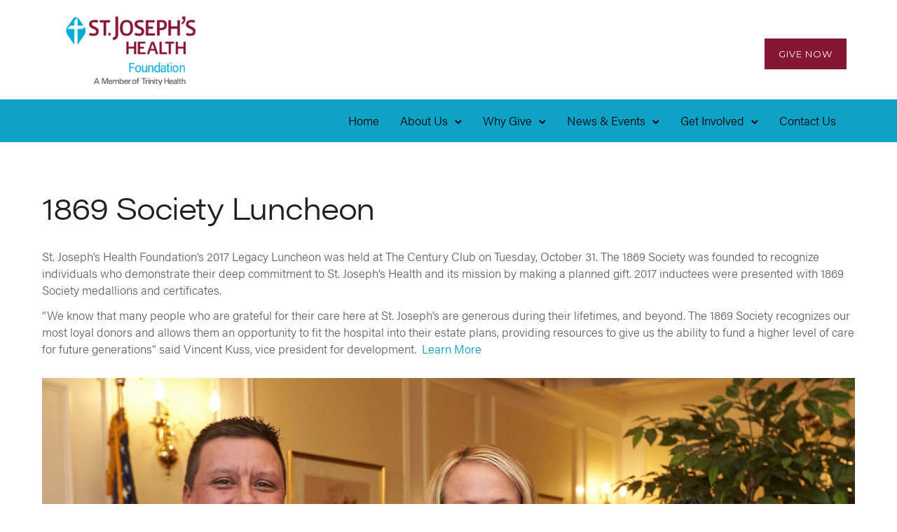

--- FILE ---
content_type: text/html; charset=UTF-8
request_url: https://foundation.sjhsyr.org/1869-society-luncheon/
body_size: 22634
content:
<!doctype html>
<!-- paulirish.com/2008/conditional-stylesheets-vs-css-hacks-answer-neither/ -->
<!--[if lt IE 7]> <html class="no-js lt-ie9 lt-ie8 lt-ie7" lang="en"> <![endif]-->
<!--[if IE 7]>    <html class="no-js lt-ie9 lt-ie8" lang="en"> <![endif]-->
<!--[if IE 8]>    <html class="no-js lt-ie9" lang="en"> <![endif]-->
<!-- Consider adding a manifest.appcache: h5bp.com/d/Offline -->
<!--[if gt IE 8]><!--> 
<html class="no-js" lang="en-US"> <!--<![endif]-->
<head>
	<meta charset="utf-8">
	<meta http-equiv="X-UA-Compatible" content="IE=edge,chrome=1" >
	<meta name="viewport" content="user-scalable=no, width=device-width, initial-scale=1, maximum-scale=1" />
    <meta name="apple-mobile-web-app-capable" content="yes" />
	    <title>1869 Society Luncheon | St. Joseph’s Health Foundation</title>
<meta name='robots' content='max-image-preview:large' />
<link rel='dns-prefetch' href='//fonts.googleapis.com' />
<link href='//hb.wpmucdn.com' rel='preconnect' />
<link href='http://fonts.googleapis.com' rel='preconnect' />
<link href='//fonts.gstatic.com' crossorigin='' rel='preconnect' />
<link rel="alternate" type="application/rss+xml" title="St. Joseph’s Health Foundation &raquo; Feed" href="https://foundation.sjhsyr.org/feed/" />
<link rel="alternate" type="application/rss+xml" title="St. Joseph’s Health Foundation &raquo; Comments Feed" href="https://foundation.sjhsyr.org/comments/feed/" />
<link rel="alternate" title="oEmbed (JSON)" type="application/json+oembed" href="https://foundation.sjhsyr.org/wp-json/oembed/1.0/embed?url=https%3A%2F%2Ffoundation.sjhsyr.org%2F1869-society-luncheon%2F" />
<link rel="alternate" title="oEmbed (XML)" type="text/xml+oembed" href="https://foundation.sjhsyr.org/wp-json/oembed/1.0/embed?url=https%3A%2F%2Ffoundation.sjhsyr.org%2F1869-society-luncheon%2F&#038;format=xml" />
<style id='wp-img-auto-sizes-contain-inline-css' type='text/css'>
img:is([sizes=auto i],[sizes^="auto," i]){contain-intrinsic-size:3000px 1500px}
/*# sourceURL=wp-img-auto-sizes-contain-inline-css */
</style>
<style id='wp-block-library-inline-css' type='text/css'>
:root{--wp-block-synced-color:#7a00df;--wp-block-synced-color--rgb:122,0,223;--wp-bound-block-color:var(--wp-block-synced-color);--wp-editor-canvas-background:#ddd;--wp-admin-theme-color:#007cba;--wp-admin-theme-color--rgb:0,124,186;--wp-admin-theme-color-darker-10:#006ba1;--wp-admin-theme-color-darker-10--rgb:0,107,160.5;--wp-admin-theme-color-darker-20:#005a87;--wp-admin-theme-color-darker-20--rgb:0,90,135;--wp-admin-border-width-focus:2px}@media (min-resolution:192dpi){:root{--wp-admin-border-width-focus:1.5px}}.wp-element-button{cursor:pointer}:root .has-very-light-gray-background-color{background-color:#eee}:root .has-very-dark-gray-background-color{background-color:#313131}:root .has-very-light-gray-color{color:#eee}:root .has-very-dark-gray-color{color:#313131}:root .has-vivid-green-cyan-to-vivid-cyan-blue-gradient-background{background:linear-gradient(135deg,#00d084,#0693e3)}:root .has-purple-crush-gradient-background{background:linear-gradient(135deg,#34e2e4,#4721fb 50%,#ab1dfe)}:root .has-hazy-dawn-gradient-background{background:linear-gradient(135deg,#faaca8,#dad0ec)}:root .has-subdued-olive-gradient-background{background:linear-gradient(135deg,#fafae1,#67a671)}:root .has-atomic-cream-gradient-background{background:linear-gradient(135deg,#fdd79a,#004a59)}:root .has-nightshade-gradient-background{background:linear-gradient(135deg,#330968,#31cdcf)}:root .has-midnight-gradient-background{background:linear-gradient(135deg,#020381,#2874fc)}:root{--wp--preset--font-size--normal:16px;--wp--preset--font-size--huge:42px}.has-regular-font-size{font-size:1em}.has-larger-font-size{font-size:2.625em}.has-normal-font-size{font-size:var(--wp--preset--font-size--normal)}.has-huge-font-size{font-size:var(--wp--preset--font-size--huge)}.has-text-align-center{text-align:center}.has-text-align-left{text-align:left}.has-text-align-right{text-align:right}.has-fit-text{white-space:nowrap!important}#end-resizable-editor-section{display:none}.aligncenter{clear:both}.items-justified-left{justify-content:flex-start}.items-justified-center{justify-content:center}.items-justified-right{justify-content:flex-end}.items-justified-space-between{justify-content:space-between}.screen-reader-text{border:0;clip-path:inset(50%);height:1px;margin:-1px;overflow:hidden;padding:0;position:absolute;width:1px;word-wrap:normal!important}.screen-reader-text:focus{background-color:#ddd;clip-path:none;color:#444;display:block;font-size:1em;height:auto;left:5px;line-height:normal;padding:15px 23px 14px;text-decoration:none;top:5px;width:auto;z-index:100000}html :where(.has-border-color){border-style:solid}html :where([style*=border-top-color]){border-top-style:solid}html :where([style*=border-right-color]){border-right-style:solid}html :where([style*=border-bottom-color]){border-bottom-style:solid}html :where([style*=border-left-color]){border-left-style:solid}html :where([style*=border-width]){border-style:solid}html :where([style*=border-top-width]){border-top-style:solid}html :where([style*=border-right-width]){border-right-style:solid}html :where([style*=border-bottom-width]){border-bottom-style:solid}html :where([style*=border-left-width]){border-left-style:solid}html :where(img[class*=wp-image-]){height:auto;max-width:100%}:where(figure){margin:0 0 1em}html :where(.is-position-sticky){--wp-admin--admin-bar--position-offset:var(--wp-admin--admin-bar--height,0px)}@media screen and (max-width:600px){html :where(.is-position-sticky){--wp-admin--admin-bar--position-offset:0px}}

/*# sourceURL=wp-block-library-inline-css */
</style><style id='global-styles-inline-css' type='text/css'>
:root{--wp--preset--aspect-ratio--square: 1;--wp--preset--aspect-ratio--4-3: 4/3;--wp--preset--aspect-ratio--3-4: 3/4;--wp--preset--aspect-ratio--3-2: 3/2;--wp--preset--aspect-ratio--2-3: 2/3;--wp--preset--aspect-ratio--16-9: 16/9;--wp--preset--aspect-ratio--9-16: 9/16;--wp--preset--color--black: #000000;--wp--preset--color--cyan-bluish-gray: #abb8c3;--wp--preset--color--white: #ffffff;--wp--preset--color--pale-pink: #f78da7;--wp--preset--color--vivid-red: #cf2e2e;--wp--preset--color--luminous-vivid-orange: #ff6900;--wp--preset--color--luminous-vivid-amber: #fcb900;--wp--preset--color--light-green-cyan: #7bdcb5;--wp--preset--color--vivid-green-cyan: #00d084;--wp--preset--color--pale-cyan-blue: #8ed1fc;--wp--preset--color--vivid-cyan-blue: #0693e3;--wp--preset--color--vivid-purple: #9b51e0;--wp--preset--gradient--vivid-cyan-blue-to-vivid-purple: linear-gradient(135deg,rgb(6,147,227) 0%,rgb(155,81,224) 100%);--wp--preset--gradient--light-green-cyan-to-vivid-green-cyan: linear-gradient(135deg,rgb(122,220,180) 0%,rgb(0,208,130) 100%);--wp--preset--gradient--luminous-vivid-amber-to-luminous-vivid-orange: linear-gradient(135deg,rgb(252,185,0) 0%,rgb(255,105,0) 100%);--wp--preset--gradient--luminous-vivid-orange-to-vivid-red: linear-gradient(135deg,rgb(255,105,0) 0%,rgb(207,46,46) 100%);--wp--preset--gradient--very-light-gray-to-cyan-bluish-gray: linear-gradient(135deg,rgb(238,238,238) 0%,rgb(169,184,195) 100%);--wp--preset--gradient--cool-to-warm-spectrum: linear-gradient(135deg,rgb(74,234,220) 0%,rgb(151,120,209) 20%,rgb(207,42,186) 40%,rgb(238,44,130) 60%,rgb(251,105,98) 80%,rgb(254,248,76) 100%);--wp--preset--gradient--blush-light-purple: linear-gradient(135deg,rgb(255,206,236) 0%,rgb(152,150,240) 100%);--wp--preset--gradient--blush-bordeaux: linear-gradient(135deg,rgb(254,205,165) 0%,rgb(254,45,45) 50%,rgb(107,0,62) 100%);--wp--preset--gradient--luminous-dusk: linear-gradient(135deg,rgb(255,203,112) 0%,rgb(199,81,192) 50%,rgb(65,88,208) 100%);--wp--preset--gradient--pale-ocean: linear-gradient(135deg,rgb(255,245,203) 0%,rgb(182,227,212) 50%,rgb(51,167,181) 100%);--wp--preset--gradient--electric-grass: linear-gradient(135deg,rgb(202,248,128) 0%,rgb(113,206,126) 100%);--wp--preset--gradient--midnight: linear-gradient(135deg,rgb(2,3,129) 0%,rgb(40,116,252) 100%);--wp--preset--font-size--small: 13px;--wp--preset--font-size--medium: 20px;--wp--preset--font-size--large: 36px;--wp--preset--font-size--x-large: 42px;--wp--preset--spacing--20: 0.44rem;--wp--preset--spacing--30: 0.67rem;--wp--preset--spacing--40: 1rem;--wp--preset--spacing--50: 1.5rem;--wp--preset--spacing--60: 2.25rem;--wp--preset--spacing--70: 3.38rem;--wp--preset--spacing--80: 5.06rem;--wp--preset--shadow--natural: 6px 6px 9px rgba(0, 0, 0, 0.2);--wp--preset--shadow--deep: 12px 12px 50px rgba(0, 0, 0, 0.4);--wp--preset--shadow--sharp: 6px 6px 0px rgba(0, 0, 0, 0.2);--wp--preset--shadow--outlined: 6px 6px 0px -3px rgb(255, 255, 255), 6px 6px rgb(0, 0, 0);--wp--preset--shadow--crisp: 6px 6px 0px rgb(0, 0, 0);}:where(.is-layout-flex){gap: 0.5em;}:where(.is-layout-grid){gap: 0.5em;}body .is-layout-flex{display: flex;}.is-layout-flex{flex-wrap: wrap;align-items: center;}.is-layout-flex > :is(*, div){margin: 0;}body .is-layout-grid{display: grid;}.is-layout-grid > :is(*, div){margin: 0;}:where(.wp-block-columns.is-layout-flex){gap: 2em;}:where(.wp-block-columns.is-layout-grid){gap: 2em;}:where(.wp-block-post-template.is-layout-flex){gap: 1.25em;}:where(.wp-block-post-template.is-layout-grid){gap: 1.25em;}.has-black-color{color: var(--wp--preset--color--black) !important;}.has-cyan-bluish-gray-color{color: var(--wp--preset--color--cyan-bluish-gray) !important;}.has-white-color{color: var(--wp--preset--color--white) !important;}.has-pale-pink-color{color: var(--wp--preset--color--pale-pink) !important;}.has-vivid-red-color{color: var(--wp--preset--color--vivid-red) !important;}.has-luminous-vivid-orange-color{color: var(--wp--preset--color--luminous-vivid-orange) !important;}.has-luminous-vivid-amber-color{color: var(--wp--preset--color--luminous-vivid-amber) !important;}.has-light-green-cyan-color{color: var(--wp--preset--color--light-green-cyan) !important;}.has-vivid-green-cyan-color{color: var(--wp--preset--color--vivid-green-cyan) !important;}.has-pale-cyan-blue-color{color: var(--wp--preset--color--pale-cyan-blue) !important;}.has-vivid-cyan-blue-color{color: var(--wp--preset--color--vivid-cyan-blue) !important;}.has-vivid-purple-color{color: var(--wp--preset--color--vivid-purple) !important;}.has-black-background-color{background-color: var(--wp--preset--color--black) !important;}.has-cyan-bluish-gray-background-color{background-color: var(--wp--preset--color--cyan-bluish-gray) !important;}.has-white-background-color{background-color: var(--wp--preset--color--white) !important;}.has-pale-pink-background-color{background-color: var(--wp--preset--color--pale-pink) !important;}.has-vivid-red-background-color{background-color: var(--wp--preset--color--vivid-red) !important;}.has-luminous-vivid-orange-background-color{background-color: var(--wp--preset--color--luminous-vivid-orange) !important;}.has-luminous-vivid-amber-background-color{background-color: var(--wp--preset--color--luminous-vivid-amber) !important;}.has-light-green-cyan-background-color{background-color: var(--wp--preset--color--light-green-cyan) !important;}.has-vivid-green-cyan-background-color{background-color: var(--wp--preset--color--vivid-green-cyan) !important;}.has-pale-cyan-blue-background-color{background-color: var(--wp--preset--color--pale-cyan-blue) !important;}.has-vivid-cyan-blue-background-color{background-color: var(--wp--preset--color--vivid-cyan-blue) !important;}.has-vivid-purple-background-color{background-color: var(--wp--preset--color--vivid-purple) !important;}.has-black-border-color{border-color: var(--wp--preset--color--black) !important;}.has-cyan-bluish-gray-border-color{border-color: var(--wp--preset--color--cyan-bluish-gray) !important;}.has-white-border-color{border-color: var(--wp--preset--color--white) !important;}.has-pale-pink-border-color{border-color: var(--wp--preset--color--pale-pink) !important;}.has-vivid-red-border-color{border-color: var(--wp--preset--color--vivid-red) !important;}.has-luminous-vivid-orange-border-color{border-color: var(--wp--preset--color--luminous-vivid-orange) !important;}.has-luminous-vivid-amber-border-color{border-color: var(--wp--preset--color--luminous-vivid-amber) !important;}.has-light-green-cyan-border-color{border-color: var(--wp--preset--color--light-green-cyan) !important;}.has-vivid-green-cyan-border-color{border-color: var(--wp--preset--color--vivid-green-cyan) !important;}.has-pale-cyan-blue-border-color{border-color: var(--wp--preset--color--pale-cyan-blue) !important;}.has-vivid-cyan-blue-border-color{border-color: var(--wp--preset--color--vivid-cyan-blue) !important;}.has-vivid-purple-border-color{border-color: var(--wp--preset--color--vivid-purple) !important;}.has-vivid-cyan-blue-to-vivid-purple-gradient-background{background: var(--wp--preset--gradient--vivid-cyan-blue-to-vivid-purple) !important;}.has-light-green-cyan-to-vivid-green-cyan-gradient-background{background: var(--wp--preset--gradient--light-green-cyan-to-vivid-green-cyan) !important;}.has-luminous-vivid-amber-to-luminous-vivid-orange-gradient-background{background: var(--wp--preset--gradient--luminous-vivid-amber-to-luminous-vivid-orange) !important;}.has-luminous-vivid-orange-to-vivid-red-gradient-background{background: var(--wp--preset--gradient--luminous-vivid-orange-to-vivid-red) !important;}.has-very-light-gray-to-cyan-bluish-gray-gradient-background{background: var(--wp--preset--gradient--very-light-gray-to-cyan-bluish-gray) !important;}.has-cool-to-warm-spectrum-gradient-background{background: var(--wp--preset--gradient--cool-to-warm-spectrum) !important;}.has-blush-light-purple-gradient-background{background: var(--wp--preset--gradient--blush-light-purple) !important;}.has-blush-bordeaux-gradient-background{background: var(--wp--preset--gradient--blush-bordeaux) !important;}.has-luminous-dusk-gradient-background{background: var(--wp--preset--gradient--luminous-dusk) !important;}.has-pale-ocean-gradient-background{background: var(--wp--preset--gradient--pale-ocean) !important;}.has-electric-grass-gradient-background{background: var(--wp--preset--gradient--electric-grass) !important;}.has-midnight-gradient-background{background: var(--wp--preset--gradient--midnight) !important;}.has-small-font-size{font-size: var(--wp--preset--font-size--small) !important;}.has-medium-font-size{font-size: var(--wp--preset--font-size--medium) !important;}.has-large-font-size{font-size: var(--wp--preset--font-size--large) !important;}.has-x-large-font-size{font-size: var(--wp--preset--font-size--x-large) !important;}
/*# sourceURL=global-styles-inline-css */
</style>

<style id='classic-theme-styles-inline-css' type='text/css'>
/*! This file is auto-generated */
.wp-block-button__link{color:#fff;background-color:#32373c;border-radius:9999px;box-shadow:none;text-decoration:none;padding:calc(.667em + 2px) calc(1.333em + 2px);font-size:1.125em}.wp-block-file__button{background:#32373c;color:#fff;text-decoration:none}
/*# sourceURL=/wp-includes/css/classic-themes.min.css */
</style>
<link rel='stylesheet' id='gdprmagnificpopup-css' href='https://foundation.sjhsyr.org/wp-content/plugins/be-gdpr/public/css/magnific-popup.css' type='text/css' media='all' />
<link rel='stylesheet' id='be-gdpr-css' href='https://foundation.sjhsyr.org/wp-content/plugins/be-gdpr/public/css/be-gdpr-public.css' type='text/css' media='all' />
<link rel='stylesheet' id='be-slider-css' href='https://foundation.sjhsyr.org/wp-content/plugins/oshine-modules/public/css/be-slider.css' type='text/css' media='all' />
<link rel='stylesheet' id='oshine-modules-css' href='https://foundation.sjhsyr.org/wp-content/plugins/oshine-modules/public/css/oshine-modules.css' type='text/css' media='all' />
<link rel='stylesheet' id='tatsu-pro-css' href='https://foundation.sjhsyr.org/wp-content/plugins/tatsu-pro/public/css/tatsu-pro-public.css' type='text/css' media='all' />
<link rel='stylesheet' id='typehub-css' href='https://foundation.sjhsyr.org/wp-content/plugins/tatsu/includes/typehub/public/css/typehub-public.css' type='text/css' media='all' />
<link rel='stylesheet' id='typehub-google-fonts-css' href='//fonts.googleapis.com/css?family=Montserrat%3A400%2C700%7CRaleway%3A400%2C600%7CCrimson+Text%3A400italic%7COpen+Sans%3A400' type='text/css' media='all' />
<link rel='stylesheet' id='tatsu-main-css' href='https://foundation.sjhsyr.org/wp-content/plugins/tatsu/public/css/tatsu.min.css' type='text/css' media='all' />
<link rel='stylesheet' id='oshine_icons-css' href='https://foundation.sjhsyr.org/wp-content/themes/oshin/fonts/icomoon/style.css' type='text/css' media='all' />
<link rel='stylesheet' id='font_awesome-css' href='https://foundation.sjhsyr.org/wp-content/plugins/tatsu/includes/icons/font_awesome/font-awesome.css' type='text/css' media='all' />
<link rel='stylesheet' id='font_awesome_brands-css' href='https://foundation.sjhsyr.org/wp-content/plugins/tatsu/includes/icons/font_awesome/brands.css' type='text/css' media='all' />
<link rel='stylesheet' id='tatsu_icons-css' href='https://foundation.sjhsyr.org/wp-content/plugins/tatsu/includes/icons/tatsu_icons/tatsu-icons.css' type='text/css' media='all' />
<link rel='stylesheet' id='be-themes-bb-press-css-css' href='https://foundation.sjhsyr.org/wp-content/themes/oshin/bb-press/bb-press.css' type='text/css' media='all' />
<link rel='stylesheet' id='be-style-main-css-css' href='https://foundation.sjhsyr.org/wp-content/themes/oshin/css/main.css' type='text/css' media='all' />
<link rel='stylesheet' id='be-style-responsive-header-css' href='https://foundation.sjhsyr.org/wp-content/themes/oshin/css/headers/responsive-header.css' type='text/css' media='all' />
<link rel='stylesheet' id='be-style-multilevel-menu-css' href='https://foundation.sjhsyr.org/wp-content/themes/oshin/css/headers/multilevel-menu.css' type='text/css' media='all' />
<link rel='stylesheet' id='be-themes-layout-css' href='https://foundation.sjhsyr.org/wp-content/themes/oshin/css/layout.css' type='text/css' media='all' />
<link rel='stylesheet' id='magnific-popup-css' href='https://foundation.sjhsyr.org/wp-content/themes/oshin/css/vendor/magnific-popup.css' type='text/css' media='all' />
<link rel='stylesheet' id='scrollbar-css' href='https://foundation.sjhsyr.org/wp-content/themes/oshin/css/vendor/scrollbar.css' type='text/css' media='all' />
<link rel='stylesheet' id='flickity-css' href='https://foundation.sjhsyr.org/wp-content/themes/oshin/css/vendor/flickity.css' type='text/css' media='all' />
<link rel='stylesheet' id='be-custom-fonts-css' href='https://foundation.sjhsyr.org/wp-content/themes/oshin/fonts/fonts.css' type='text/css' media='all' />
<link rel='stylesheet' id='be-style-css-css' href='https://foundation.sjhsyr.org/wp-content/themes/oshin_child/style.css' type='text/css' media='all' />
<script type="text/javascript" src="https://foundation.sjhsyr.org/wp-includes/js/jquery/jquery.min.js" id="jquery-core-js"></script>
<script type="text/javascript" src="https://foundation.sjhsyr.org/wp-includes/js/jquery/jquery-migrate.min.js" id="jquery-migrate-js"></script>
<script type="text/javascript" id="be-gdpr-js-extra">
/* <![CDATA[ */
var beGdprConcerns = {"youtube":{"label":"Youtube","description":"Consent to display content from YouTube.","required":false},"vimeo":{"label":"Vimeo","description":"Consent to display content from Vimeo.","required":false},"gmaps":{"label":"Google Maps","description":"Consent to display content from Google Maps.","required":false}};
//# sourceURL=be-gdpr-js-extra
/* ]]> */
</script>
<script type="text/javascript" src="https://foundation.sjhsyr.org/wp-content/plugins/be-gdpr/public/js/be-gdpr-public.js" id="be-gdpr-js"></script>
<script type="text/javascript" src="https://foundation.sjhsyr.org/wp-content/plugins/tatsu-pro/public/js/tatsu-pro-public.js" id="tatsu-pro-js"></script>
<script type="text/javascript" src="https://foundation.sjhsyr.org/wp-content/plugins/tatsu/includes/typehub/public/js/webfont.min.js" id="webfontloader-js"></script>
<script type="text/javascript" id="webfontloader-js-after">
/* <![CDATA[ */
WebFont.load( { typekit: { id: 'tbi7tgv' }, })
//# sourceURL=webfontloader-js-after
/* ]]> */
</script>
<script type="text/javascript" src="https://foundation.sjhsyr.org/wp-content/themes/oshin/js/vendor/modernizr.js" id="modernizr-js"></script>
<link rel="https://api.w.org/" href="https://foundation.sjhsyr.org/wp-json/" /><link rel="alternate" title="JSON" type="application/json" href="https://foundation.sjhsyr.org/wp-json/wp/v2/pages/1489" /><link rel="EditURI" type="application/rsd+xml" title="RSD" href="https://foundation.sjhsyr.org/xmlrpc.php?rsd" />
<link rel='shortlink' href='https://foundation.sjhsyr.org/?p=1489' />
<style id = "be-dynamic-css" type="text/css"> 
body {
    background-color: rgb(255,255,255);background-color: rgba(255,255,255,1);}
.layout-box #header-inner-wrap, 
#header-inner-wrap, #header-inner-wrap.style3 #header-bottom-bar,
body.header-transparent #header #header-inner-wrap.no-transparent,
.left-header .sb-slidebar.sb-left,
.left-header .sb-slidebar.sb-left #slidebar-menu a::before 
{
    background-color: rgb(242,243,248);background-color: rgba(242,243,248,1);}
#mobile-menu, 
#mobile-menu ul {
    background-color: rgb(255,255,255);background-color: rgba(255,255,255,1);}

  #mobile-menu li{
    border-bottom-color: #ffffff ;
  }


body.header-transparent #header-inner-wrap{
  background: transparent;
}
.be-gdpr-modal-item input:checked + .slider{
  background-color: rgba(0,158,195,1);
}
.be-gdpr-modal-iteminput:focus + .slider {
  box-shadow: 0 0 1px  rgba(0,158,195,1);
}
.be-gdpr-modal-item .slider:before {
  background-color:#ffffff;
}
.be-gdpr-cookie-notice-bar .be-gdpr-cookie-notice-button{
  background: rgba(0,158,195,1);
  color: #ffffff;
}

#header .header-border{
 border-bottom:  none #efefef;
}
#header-top-bar{
    background-color: rgb(50,50,50);background-color: rgba(50,50,50,0.85);    border-bottom:  none #323232;
    color: #ffffff;
}
#header-top-bar #topbar-menu li a{
    color: #ffffff;
}
#header-bottom-bar{
    background-color: rgb(255,255,255);background-color: rgba(255,255,255,1);    border-top:  none #323232;
    border-bottom:  none #323232;
}

/*Adjusted the timings for the new effects*/
body.header-transparent #header #header-inner-wrap {
	-webkit-transition: background .25s ease, box-shadow .25s ease, opacity 700ms cubic-bezier(0.645, 0.045, 0.355, 1), transform 700ms cubic-bezier(0.645, 0.045, 0.355, 1);
	-moz-transition: background .25s ease, box-shadow .25s ease, opacity 700ms cubic-bezier(0.645, 0.045, 0.355, 1), transform 700ms cubic-bezier(0.645, 0.045, 0.355, 1);
	-o-transition: background .25s ease, box-shadow .25s ease, opacity 700ms cubic-bezier(0.645, 0.045, 0.355, 1), transform 700ms cubic-bezier(0.645, 0.045, 0.355, 1);
	transition: background .25s ease, box-shadow .25s ease, opacity 700ms cubic-bezier(0.645, 0.045, 0.355, 1), transform 700ms cubic-bezier(0.645, 0.045, 0.355, 1);
}

body.header-transparent.semi #header .semi-transparent{
  background-color: rgb(0,0,0);background-color: rgba(0,0,0,0.4);  !important ;
}
body.header-transparent.semi #content {
    padding-top: 100px;
}

#content,
#blog-content {
    background-color: rgb(255,255,255);background-color: rgba(255,255,255,1);}
#bottom-widgets {
    background-color: rgb(242,243,248);background-color: rgba(242,243,248,1);}
#footer {
  background-color: rgb(255,255,255);background-color: rgba(255,255,255,1);}
#footer .footer-border{
  border-bottom:  none ;
}
.page-title-module-custom {
	background-color: rgb(242,243,248);background-color: rgba(242,243,248,1);}
#portfolio-title-nav-wrap{
  background-color : #ededed;
}
#navigation .sub-menu,
#navigation .children,
#navigation-left-side .sub-menu,
#navigation-left-side .children,
#navigation-right-side .sub-menu,
#navigation-right-side .children {
  background-color: rgb(31,31,31);background-color: rgba(31,31,31,1);}
.sb-slidebar.sb-right {
  background-color: rgb(26,26,26);background-color: rgba(26,26,26,1);}
.left-header .left-strip-wrapper,
.left-header #left-header-mobile {
  background-color : #f2f3f8 ;
}
.layout-box-top,
.layout-box-bottom,
.layout-box-right,
.layout-box-left,
.layout-border-header-top #header-inner-wrap,
.layout-border-header-top.layout-box #header-inner-wrap, 
body.header-transparent .layout-border-header-top #header #header-inner-wrap.no-transparent {
  background-color: rgb(211,211,211);background-color: rgba(211,211,211,1);}

.left-header.left-sliding.left-overlay-menu .sb-slidebar{
  background-color: rgb(8,8,8);background-color: rgba(8,8,8,0.90);  
}
.top-header.top-overlay-menu .sb-slidebar{
  background-color: rgb(26,26,26);background-color: rgba(26,26,26,1);}
.search-box-wrapper{
  background-color: rgb(255,255,255);background-color: rgba(255,255,255,0.85);}
.search-box-wrapper.style1-header-search-widget input[type="text"]{
  background-color: transparent !important;
  color: #000000;
  border: 1px solid  #000000;
}
.search-box-wrapper.style2-header-search-widget input[type="text"]{
  background-color: transparent !important;
  color: #000000;
  border: none !important;
  box-shadow: none !important;
}
.search-box-wrapper .searchform .search-icon{
  color: #000000;
}
#header-top-bar-right .search-box-wrapper.style1-header-search-widget input[type="text"]{
  border: none; 
}


.post-title ,
.post-date-wrap {
  margin-bottom: 12px;
}

/* ======================
    Dynamic Border Styling
   ====================== */


.layout-box-top,
.layout-box-bottom {
  height: 30px;
}

.layout-box-right,
.layout-box-left {
  width: 30px;
}

#main.layout-border,
#main.layout-border.layout-border-header-top{
  padding: 30px;
}
.left-header #main.layout-border {
    padding-left: 0px;
}
#main.layout-border.layout-border-header-top {
  padding-top: 0px;
}
.be-themes-layout-layout-border #logo-sidebar,
.be-themes-layout-layout-border-header-top #logo-sidebar{
  margin-top: 70px;
}

/*Left Static Menu*/
.left-header.left-static.be-themes-layout-layout-border #main-wrapper{
  margin-left: 310px;
}
.left-header.left-static.be-themes-layout-layout-border .sb-slidebar.sb-left {
  left: 30px;
}

/*Right Slidebar*/

body.be-themes-layout-layout-border-header-top .sb-slidebar.sb-right,
body.be-themes-layout-layout-border .sb-slidebar.sb-right {
  right: -250px; 
}
.be-themes-layout-layout-border-header-top .sb-slidebar.sb-right.opened,
.be-themes-layout-layout-border .sb-slidebar.sb-right.opened {
  right: 30px;
}

/* Top-overlay menu on opening, header moves sideways bug. Fixed on the next line code */
/*body.be-themes-layout-layout-border-header-top.top-header.slider-bar-opened #main #header #header-inner-wrap.no-transparent.top-animate,
body.be-themes-layout-layout-border.top-header.slider-bar-opened #main #header #header-inner-wrap.no-transparent.top-animate {
  right: 310px;
}*/

body.be-themes-layout-layout-border-header-top.top-header:not(.top-overlay-menu).slider-bar-opened #main #header #header-inner-wrap.no-transparent.top-animate,
body.be-themes-layout-layout-border.top-header:not(.top-overlay-menu).slider-bar-opened #main #header #header-inner-wrap.no-transparent.top-animate {
  right: 310px;
}

/* Now not needed mostly, as the hero section image is coming properly */


/*Single Page Version*/
body.be-themes-layout-layout-border-header-top.single-page-version .single-page-nav-wrap,
body.be-themes-layout-layout-border.single-page-version .single-page-nav-wrap {
  right: 50px;
}

/*Split Screen Page Template*/
.top-header .layout-border #content.page-split-screen-left {
  margin-left: calc(50% + 15px);
} 
.top-header.page-template-page-splitscreen-left .layout-border .header-hero-section {
  width: calc(50% - 15px);
} 

.top-header .layout-border #content.page-split-screen-right {
  width: calc(50% - 15px);
} 
.top-header.page-template-page-splitscreen-right .layout-border .header-hero-section {
  left: calc(50% - 15px);
} 
  
 
@media only screen and (max-width: 960px) {
  body.be-themes-layout-layout-border-header-top.single-page-version .single-page-nav-wrap,
  body.be-themes-layout-layout-border.single-page-version .single-page-nav-wrap {
    right: 35px;
  }
  body.be-themes-layout-layout-border-header-top .sb-slidebar.sb-right, 
  body.be-themes-layout-layout-border .sb-slidebar.sb-right {
    right: -280px;
  }
  #main.layout-border,
  #main.layout-border.layout-border-header-top {
    padding: 0px !important;
  }
  .top-header .layout-border #content.page-split-screen-left,
  .top-header .layout-border #content.page-split-screen-right {
      margin-left: 0px;
      width:100%;
  }
  .top-header.page-template-page-splitscreen-right .layout-border .header-hero-section,
  .top-header.page-template-page-splitscreen-left .layout-border .header-hero-section {
      width:100%;
  }
}




.filters.single_border .filter_item{
    border-color: rgba(0,158,195,1);
}
.filters.rounded .current_choice{
    border-radius: 50px;
    background-color: rgba(0,158,195,1);
    color: #ffffff;
}
.filters.single_border .current_choice,
.filters.border .current_choice{
    color: rgba(0,158,195,1);
}

.exclusive-mobile-bg .menu-controls{
  background-color: background-color: rgb(255,255,255);background-color: rgba(255,255,255,0);;
}
    #header .be-mobile-menu-icon span {
        background-color : #ffffff;
    } 
    #header-controls-right,
    #header-controls-left,
    .overlay-menu-close,
    .be-overlay-menu-close {
      color : #ffffff;
    }

#header .exclusive-mobile-bg .be-mobile-menu-icon,
#header .exclusive-mobile-bg .be-mobile-menu-icon span,
#header-inner-wrap.background--light.transparent.exclusive-mobile-bg .be-mobile-menu-icon,
#header-inner-wrap.background--light.transparent.exclusive-mobile-bg .be-mobile-menu-icon span,
#header-inner-wrap.background--dark.transparent.exclusive-mobile-bg .be-mobile-menu-icon,
#header-inner-wrap.background--dark.transparent.exclusive-mobile-bg .be-mobile-menu-icon span {
  background-color: #ffffff}
.be-mobile-menu-icon{
  width: 20px;
  height: 4px;
}
.be-mobile-menu-icon .hamburger-line-1{
  top: -5px;
}
.be-mobile-menu-icon .hamburger-line-3{
  top: 5px;
}

.thumb-title-wrap {
  color: #ffffff;
}


#bottom-widgets .widget ul li a, #bottom-widgets a {
	color: inherit;
}

#bottom-widgets .tagcloud a:hover {
  color: #ffffff;
}


a, a:visited, a:hover,
#bottom-widgets .widget ul li a:hover, 
#bottom-widgets a:hover{
  color: rgba(0,158,195,1);
}

#header-top-menu a:hover,
#navigation .current_page_item a,
#navigation .current_page_item a:hover,
#navigation a:hover,
#navigation-left-side .current_page_item a,
#navigation-left-side .current_page_item a:hover,
#navigation-left-side a:hover,
#navigation-right-side .current_page_item a,
#navigation-right-side .current_page_item a:hover,
#navigation-right-side a:hover,
#menu li.current-menu-ancestor > a,
#navigation-left-side .current-menu-item > a,
#navigation-right-side .current-menu-item > a,
#navigation .current-menu-item > a,
#navigation .sub-menu .current-menu-item > a,
#navigation .sub-menu a:hover,
#navigation .children .current-menu-item > a,
#navigation .children a:hover,
#slidebar-menu .current-menu-item > a,
.special-header-menu a:hover + .mobile-sub-menu-controller i,
.special-header-menu #slidebar-menu a:hover,
.special-header-menu .sub-menu a:hover,
.single-page-version #navigation a:hover,
.single-page-version #navigation-left-side a:hover,
.single-page-version #navigation-right-side a:hover,
.single-page-version #navigation .current-section.current_page_item a,
.single-page-version #navigation-left-side .current-section.current_page_item a,
.single-page-version #navigation-right-side .current-section.current_page_item a,
.single-page-version #slidebar-menu .current-section.current_page_item a,
.single-page-version #navigation .current_page_item a:hover,
.single-page-version #navigation-left-side .current_page_item a:hover,
.single-page-version #navigation-right-side .current_page_item a:hover,
.single-page-version #slidebar-menu .current_page_item a:hover,
.be-sticky-sections #navigation a:hover,
.be-sticky-sections #navigation-left-side a:hover,
.be-sticky-sections #navigation-right-side a:hover,
.be-sticky-sections #navigation .current-section.current_page_item a,
.be-sticky-sections #navigation-left-side .current-section.current_page_item a,
.be-sticky-sections #navigation-right-side .current-section.current_page_item a,
.be-sticky-sections #navigation .current_page_item a:hover,
.be-sticky-sections #navigation-left-side .current_page_item a:hover,
.be-sticky-sections #navigation-right-side .current_page_item a:hover,
#navigation .current-menu-ancestor > a,
#navigation-left-side .current-menu-ancestor > a,
#navigation-right-side .current-menu-ancestor > a,
#slidebar-menu .current-menu-ancestor > a,
.special-header-menu .current-menu-item > a,
.sb-left #slidebar-menu a:hover {
	color: rgba(0,158,195,1);
}

#navigation .current_page_item ul li a,
#navigation-left-side .current_page_item ul li a,
#navigation-right-side .current_page_item ul li a,
.single-page-version #navigation .current_page_item a,
.single-page-version #navigation-left-side .current_page_item a,
.single-page-version #navigation-right-side .current_page_item a,
.single-page-version #slidebar-menu .current_page_item a,
.single-page-version #navigation .sub-menu .current-menu-item > a,
.single-page-version #navigation .children .current-menu-item > a 
.be-sticky-sections #navigation .current_page_item a,
.be-sticky-sections #navigation-left-side .current_page_item a,
.be-sticky-sections #navigation-right-side .current_page_item a,
.be-sticky-sections #navigation .sub-menu .current-menu-item > a,
.be-sticky-sections #navigation .children .current-menu-item > a {
  color: inherit;
}

.be-nav-link-effect-1 a::after,
.be-nav-link-effect-2 a::after,
.be-nav-link-effect-3 a::after{
  background-color: rgb(0,158,195);background-color: rgba(0,158,195,1);}


#portfolio-title-nav-wrap .portfolio-nav a {
 color:   #d2d2d2; 
}
#portfolio-title-nav-wrap .portfolio-nav a .home-grid-icon span{
  background-color: #d2d2d2; 
}
#portfolio-title-nav-wrap .portfolio-nav a:hover {
 color:   #000000; 
}
#portfolio-title-nav-wrap .portfolio-nav a:hover .home-grid-icon span{
  background-color: #000000; 
}

.page-title-module-custom .header-breadcrumb {
  line-height: 36px;
}
#portfolio-title-nav-bottom-wrap h6, 
#portfolio-title-nav-bottom-wrap ul li a, 
.single_portfolio_info_close,
#portfolio-title-nav-bottom-wrap .slider-counts{
  background-color: rgb(255,255,255);background-color: rgba(255,255,255,0);}

.more-link.style2-button:hover {
  border-color: rgba(0,158,195,1) !important;
  background: rgba(0,158,195,1) !important;
  color: #ffffff !important;
}
.woocommerce a.button, .woocommerce-page a.button, 
.woocommerce button.button, .woocommerce-page button.button, 
.woocommerce input.button, .woocommerce-page input.button, 
.woocommerce #respond input#submit, .woocommerce-page #respond input#submit,
.woocommerce #content input.button, .woocommerce-page #content input.button {
  background: transparent !important;
  color: #000 !important;
  border-color: #000 !important;
  border-style: solid !important;
  border-width: 2px !important;
  background:  !important;
  color: #000000 !important;
  border-width: 2px !important;
  border-color: #000000 !important;
  line-height: 41px;
  text-transform: uppercase;
}
.woocommerce a.button:hover, .woocommerce-page a.button:hover, 
.woocommerce button.button:hover, .woocommerce-page button.button:hover, 
.woocommerce input.button:hover, .woocommerce-page input.button:hover, 
.woocommerce #respond input#submit:hover, .woocommerce-page #respond input#submit:hover,
.woocommerce #content input.button:hover, .woocommerce-page #content input.button:hover {
  background: #e0a240 !important;
  color: #fff !important;
  border-color: #e0a240 !important;
  border-width: 2px !important;
  background: #000000 !important;
  color: #ffffff !important;
  border-color: #000000 !important;

}
.woocommerce a.button.alt, .woocommerce-page a.button.alt, 
.woocommerce .button.alt, .woocommerce-page .button.alt, 
.woocommerce input.button.alt, .woocommerce-page input.button.alt,
.woocommerce input[type="submit"].alt, .woocommerce-page input[type="submit"].alt, 
.woocommerce #respond input#submit.alt, .woocommerce-page #respond input#submit.alt,
.woocommerce #content input.button.alt, .woocommerce-page #content input.button.alt {
  background: #e0a240 !important;
  color: #fff !important;
  border-color: #e0a240 !important;
  border-style: solid !important;
  border-width: 2px !important;
  background: #e0a240 !important;
  color: #ffffff !important;
  border-width: px !important;
  border-color: transparent !important;
  line-height: 41px;
  text-transform: uppercase;
}
.woocommerce a.button.alt:hover, .woocommerce-page a.button.alt:hover, 
.woocommerce .button.alt:hover, .woocommerce-page .button.alt:hover, 
.woocommerce input[type="submit"].alt:hover, .woocommerce-page input[type="submit"].alt:hover, 
.woocommerce input.button.alt:hover, .woocommerce-page input.button.alt:hover, 
.woocommerce #respond input#submit.alt:hover, .woocommerce-page #respond input#submit.alt:hover,
.woocommerce #content input.button.alt:hover, .woocommerce-page #content input.button.alt:hover {
  background: transparent !important;
  color: #000 !important;
  border-color: #000 !important;
  border-style: solid !important;
  border-width: 2px !important;
  background: #000000 !important;
  color: #ffffff !important;
  border-color: transparent !important;
}

.woocommerce .woocommerce-message a.button, 
.woocommerce-page .woocommerce-message a.button,
.woocommerce .woocommerce-message a.button:hover,
.woocommerce-page .woocommerce-message a.button:hover {
  border: none !important;
  color: #fff !important;
  background: none !important;
}

.woocommerce .woocommerce-ordering select.orderby, 
.woocommerce-page .woocommerce-ordering select.orderby {
      border-color: #eeeeee;
}

.style7-blog .post-title{
  margin-bottom: 9px;
}

.style8-blog .post-comment-wrap a:hover{
    color : rgba(0,158,195,1);
}

  .style8-blog .element:not(.be-image-post) .post-details-wrap{
    background-color: #ffffff ;
  }

.accordion .accordion-head.with-bg.ui-accordion-header-active{
  background-color: rgba(0,158,195,1) !important;
  color: #ffffff !important;
}

#portfolio-title-nav-wrap{
  padding-top: 15px;
  padding-bottom: 15px;
  border-bottom: 1px solid #e8e8e8;
}

#portfolio-title-nav-bottom-wrap h6, 
#portfolio-title-nav-bottom-wrap ul, 
.single_portfolio_info_close .font-icon,
.slider-counts{
  color:  #2b2b2b ;
}
#portfolio-title-nav-bottom-wrap .home-grid-icon span{
  background-color: #2b2b2b ;
}
#portfolio-title-nav-bottom-wrap h6:hover,
#portfolio-title-nav-bottom-wrap ul a:hover,
#portfolio-title-nav-bottom-wrap .slider-counts:hover,
.single_portfolio_info_close:hover {
  background-color: rgb(224,162,64);background-color: rgba(224,162,64,1.00);}

#portfolio-title-nav-bottom-wrap h6:hover,
#portfolio-title-nav-bottom-wrap ul a:hover,
#portfolio-title-nav-bottom-wrap .slider-counts:hover,
.single_portfolio_info_close:hover .font-icon{
  color:  #ffffff ;
}
#portfolio-title-nav-bottom-wrap ul a:hover .home-grid-icon span{
  background-color: #ffffff ;
}
/* ======================
    Layout 
   ====================== */


body #header-inner-wrap.top-animate #navigation, 
body #header-inner-wrap.top-animate .header-controls, 
body #header-inner-wrap.stuck #navigation, 
body #header-inner-wrap.stuck .header-controls {
	-webkit-transition: line-height 0.5s ease;
	-moz-transition: line-height 0.5s ease;
	-ms-transition: line-height 0.5s ease;
	-o-transition: line-height 0.5s ease;
	transition: line-height 0.5s ease;
}
	
.header-cart-controls .cart-contents span{
	background: #e0a240;
}
.header-cart-controls .cart-contents span{
	color: #ffffff;
}

.left-sidebar-page,
.right-sidebar-page, 
.no-sidebar-page .be-section-pad:first-child, 
.page-template-page-940-php #content , 
.no-sidebar-page #content-wrap, 
.portfolio-archives.no-sidebar-page #content-wrap {
    padding-top: 80px;
    padding-bottom: 80px;
}  
.no-sidebar-page #content-wrap.page-builder{
    padding-top: 0px;
    padding-bottom: 0px;
}
.left-sidebar-page .be-section:first-child, 
.right-sidebar-page .be-section:first-child, 
.dual-sidebar-page .be-section:first-child {
    padding-top: 0 !important;
}

.style1 .logo,
.style4 .logo,
#left-header-mobile .logo,
.style3 .logo,
.style7 .logo,
.style10 .logo{
  padding-top: 25px;
  padding-bottom: 25px;
}

.style5 .logo,
.style6 .logo{
  margin-top: 25px;
  margin-bottom: 25px;
}
#footer-wrap {
  padding-top: 25px;  
  padding-bottom: 25px;  
}

/* ======================
    Colors 
   ====================== */


.sec-bg,
.gallery_content,
.fixed-sidebar-page .fixed-sidebar,
.style3-blog .blog-post.element .element-inner,
.style4-blog .blog-post,
.blog-post.format-link .element-inner,
.blog-post.format-quote .element-inner,
.woocommerce ul.products li.product, 
.woocommerce-page ul.products li.product,
.chosen-container.chosen-container-single .chosen-drop,
.chosen-container.chosen-container-single .chosen-single,
.chosen-container.chosen-container-active.chosen-with-drop .chosen-single {
  background: #fafbfd;
}
.sec-color,
.post-meta a,
.pagination a, .pagination a:visited, .pagination span, .pages_list a,
input[type="text"], input[type="email"], input[type="password"],
textarea,
.gallery_content,
.fixed-sidebar-page .fixed-sidebar,
.style3-blog .blog-post.element .element-inner,
.style4-blog .blog-post,
.blog-post.format-link .element-inner,
.blog-post.format-quote .element-inner,
.woocommerce ul.products li.product, 
.woocommerce-page ul.products li.product,
.chosen-container.chosen-container-single .chosen-drop,
.chosen-container.chosen-container-single .chosen-single,
.chosen-container.chosen-container-active.chosen-with-drop .chosen-single {
  color: #7a7a7a;
}

.woocommerce .quantity .plus, .woocommerce .quantity .minus, .woocommerce #content .quantity .plus, .woocommerce #content .quantity .minus, .woocommerce-page .quantity .plus, .woocommerce-page .quantity .minus, .woocommerce-page #content .quantity .plus, .woocommerce-page #content .quantity .minus,
.woocommerce .quantity input.qty, .woocommerce #content .quantity input.qty, .woocommerce-page .quantity input.qty, .woocommerce-page #content .quantity input.qty {
  background: #fafbfd; 
  color: #7a7a7a;
  border-color: #eeeeee;
}


.woocommerce div.product .woocommerce-tabs ul.tabs li, .woocommerce #content div.product .woocommerce-tabs ul.tabs li, .woocommerce-page div.product .woocommerce-tabs ul.tabs li, .woocommerce-page #content div.product .woocommerce-tabs ul.tabs li {
  color: #7a7a7a!important;
}

.chosen-container .chosen-drop,
nav.woocommerce-pagination,
.summary.entry-summary .price,
.portfolio-details.style2 .gallery-side-heading-wrap,
#single-author-info,
.single-page-atts,
article.comment {
  border-color: #eeeeee !important;
}

.fixed-sidebar-page #page-content{
  background: #ffffff; 
}


.sec-border,
input[type="text"], input[type="email"], input[type="tel"], input[type="password"],
textarea {
  border: 2px solid #eeeeee;
}
.chosen-container.chosen-container-single .chosen-single,
.chosen-container.chosen-container-active.chosen-with-drop .chosen-single {
  border: 2px solid #eeeeee;
}

.woocommerce table.shop_attributes th, .woocommerce-page table.shop_attributes th,
.woocommerce table.shop_attributes td, .woocommerce-page table.shop_attributes td {
    border: none;
    border-bottom: 1px solid #eeeeee;
    padding-bottom: 5px;
}

.woocommerce .widget_price_filter .price_slider_wrapper .ui-widget-content, .woocommerce-page .widget_price_filter .price_slider_wrapper .ui-widget-content{
    border: 1px solid #eeeeee;
}
.pricing-table .pricing-title,
.chosen-container .chosen-results li {
  border-bottom: 1px solid #eeeeee;
}


.separator {
  border:0;
  height:1px;
  color: #eeeeee;
  background-color: #eeeeee;
}

.alt-color,
li.ui-tabs-active h6 a,
a,
a:visited,
.social_media_icons a:hover,
.post-title a:hover,
.fn a:hover,
a.team_icons:hover,
.recent-post-title a:hover,
.widget_nav_menu ul li.current-menu-item a,
.widget_nav_menu ul li.current-menu-item:before,
.woocommerce ul.cart_list li a:hover,
.woocommerce ul.product_list_widget li a:hover,
.woocommerce-page ul.cart_list li a:hover,
.woocommerce-page ul.product_list_widget li a:hover,
.woocommerce-page .product-categories li a:hover,
.woocommerce ul.products li.product .product-meta-data h3:hover,
.woocommerce table.cart a.remove:hover, .woocommerce #content table.cart a.remove:hover, .woocommerce-page table.cart a.remove:hover, .woocommerce-page #content table.cart a.remove:hover,
td.product-name a:hover,
.woocommerce-page #content .quantity .plus:hover,
.woocommerce-page #content .quantity .minus:hover,
.post-category a:hover,
.menu-card-item-stared {
    color: rgba(0,158,195,1);
}

a.custom-like-button.no-liked{
  color: rgba(255,255,255,0.5);
}

a.custom-like-button.liked{
  color: rgba(255,255,255,1);
}


.content-slide-wrap .flex-control-paging li a.flex-active,
.content-slide-wrap .flex-control-paging li.flex-active a:before {
  background: rgba(0,158,195,1) !important;
  border-color: rgba(0,158,195,1) !important;
}


#navigation .menu > ul > li.mega > ul > li {
  border-color: #3d3d3d;
}


.post-title a:hover {
    color: rgba(0,158,195,1) !important;
}

.alt-bg,
input[type="submit"],
.tagcloud a:hover,
.pagination a:hover,
.widget_tag_cloud a:hover,
.pagination .current,
.trigger_load_more .be-button,
.trigger_load_more .be-button:hover {
    background-color: rgba(0,158,195,1);
    transition: 0.2s linear all;
}
.mejs-controls .mejs-time-rail .mejs-time-current ,
.mejs-controls .mejs-horizontal-volume-slider .mejs-horizontal-volume-current,
.woocommerce span.onsale, 
.woocommerce-page span.onsale, 
.woocommerce a.add_to_cart_button.button.product_type_simple.added,
.woocommerce-page .widget_shopping_cart_content .buttons a.button:hover,
.woocommerce nav.woocommerce-pagination ul li span.current, 
.woocommerce nav.woocommerce-pagination ul li a:hover, 
.woocommerce nav.woocommerce-pagination ul li a:focus,
.testimonial-flex-slider .flex-control-paging li a.flex-active,
#back-to-top,
.be-carousel-nav,
.portfolio-carousel .owl-controls .owl-prev:hover,
.portfolio-carousel .owl-controls .owl-next:hover,
.owl-theme .owl-controls .owl-dot.active span,
.owl-theme .owl-controls .owl-dot:hover span,
.more-link.style3-button,
.view-project-link.style3-button{
  background: rgba(0,158,195,1) !important;
}
.single-page-nav-link.current-section-nav-link {
  background: rgba(0,158,195,1) !important;
}


.view-project-link.style2-button,
.single-page-nav-link.current-section-nav-link {
  border-color: rgba(0,158,195,1) !important;
}

.view-project-link.style2-button:hover {
  background: rgba(0,158,195,1) !important;
  color: #ffffff !important;
}
.tagcloud a:hover,
.testimonial-flex-slider .flex-control-paging li a.flex-active,
.testimonial-flex-slider .flex-control-paging li a {
  border-color: rgba(0,158,195,1);
}
a.be-button.view-project-link,
.more-link {
  border-color: rgba(0,158,195,1); 
}

    .portfolio-container .thumb-bg {
      background-color: rgba(0,158,195,0.85);
    }
  
.photostream_overlay,
.be-button,
.more-link.style3-button,
.view-project-link.style3-button,
button,
input[type="button"], 
input[type="submit"], 
input[type="reset"] {
	background-color: rgba(0,158,195,1);
}
input[type="file"]::-webkit-file-upload-button{
	background-color: rgba(0,158,195,1);
}
.alt-bg-text-color,
input[type="submit"],
.tagcloud a:hover,
.pagination a:hover,
.widget_tag_cloud a:hover,
.pagination .current,
.woocommerce nav.woocommerce-pagination ul li span.current, 
.woocommerce nav.woocommerce-pagination ul li a:hover, 
.woocommerce nav.woocommerce-pagination ul li a:focus,
#back-to-top,
.be-carousel-nav,
.single_portfolio_close .font-icon, 
.single_portfolio_back .font-icon,
.more-link.style3-button,
.view-project-link.style3-button,
.trigger_load_more a.be-button,
.trigger_load_more a.be-button:hover,
.portfolio-carousel .owl-controls .owl-prev:hover .font-icon,
.portfolio-carousel .owl-controls .owl-next:hover .font-icon{
    color: #ffffff;
    transition: 0.2s linear all;
}
.woocommerce .button.alt.disabled {
    background: #efefef !important;
    color: #a2a2a2 !important;
    border: none !important;
    cursor: not-allowed;
}
.be-button,
input[type="button"], 
input[type="submit"], 
input[type="reset"], 
button {
	color: #ffffff;
	transition: 0.2s linear all;
}
input[type="file"]::-webkit-file-upload-button {
	color: #ffffff;
	transition: 0.2s linear all;
}
.button-shape-rounded #submit,
.button-shape-rounded .style2-button.view-project-link,
.button-shape-rounded .style3-button.view-project-link,
.button-shape-rounded .style2-button.more-link,
.button-shape-rounded .style3-button.more-link,
.button-shape-rounded .contact_submit {
  border-radius: 3px;
}
.button-shape-circular .style2-button.view-project-link,
.button-shape-circular .style3-button.view-project-link{
  border-radius: 50px;
  padding: 17px 30px !important;
}
.button-shape-circular .style2-button.more-link,
.button-shape-circular .style3-button.more-link{
  border-radius: 50px;
  padding: 7px 30px !important;
}
.button-shape-circular .contact_submit,
.button-shape-circular #submit{
  border-radius: 50px;   
  padding-left: 30px;
  padding-right: 30px;
}

.view-project-link.style4-button:hover::after{
    border-color : rgba(0,158,195,1);
}
.mfp-arrow{
  color: #ffffff;
  transition: 0.2s linear all;
  -moz-transition: 0.2s linear all;
  -o-transition: 0.2s linear all;
  transition: 0.2s linear all;
}

.portfolio-title a {
    color: inherit;
}

.arrow-block .arrow_prev,
.arrow-block .arrow_next,
.arrow-block .flickity-prev-next-button {
    background-color: rgb(0,0,0);background-color: rgba(0,0,0,1);} 

.arrow-border .arrow_prev,
.arrow-border .arrow_next,
.arrow-border .flickity-prev-next-button {
    border: 1px solid #000000;
} 

.gallery-info-box-wrap .arrow_prev .font-icon,
.gallery-info-box-wrap .arrow_next .font-icon{
  color: #ffffff;
}

.flickity-prev-next-button .arrow{
  fill: #ffffff;
}

.arrow-block .arrow_prev:hover,
.arrow-block .arrow_next:hover,
.arrow-block .flickity-prev-next-button:hover {
  background-color: rgb(0,0,0);background-color: rgba(0,0,0,1);}

.arrow-border .arrow_prev:hover,
.arrow-border .arrow_next:hover,
.arrow-border .flickity-prev-next-button:hover {
    border: 1px solid #000000;
} 

.gallery-info-box-wrap .arrow_prev:hover .font-icon,
.gallery-info-box-wrap .arrow_next:hover .font-icon{
  color: #ffffff;
}

.flickity-prev-next-button:hover .arrow{
  fill: #ffffff;
}

#back-to-top.layout-border,
#back-to-top.layout-border-header-top {
  right: 50px;
  bottom: 50px;
}
.layout-border .fixed-sidebar-page #right-sidebar.active-fixed {
    right: 30px;
}
body.header-transparent.admin-bar .layout-border #header #header-inner-wrap.no-transparent.top-animate, 
body.sticky-header.admin-bar .layout-border #header #header-inner-wrap.no-transparent.top-animate {
  top: 62px;
}
body.header-transparent .layout-border #header #header-inner-wrap.no-transparent.top-animate, 
body.sticky-header .layout-border #header #header-inner-wrap.no-transparent.top-animate {
  top: 30px;
}
body.header-transparent.admin-bar .layout-border.layout-border-header-top #header #header-inner-wrap.no-transparent.top-animate, 
body.sticky-header.admin-bar .layout-border.layout-border-header-top #header #header-inner-wrap.no-transparent.top-animate {
  top: 32px;
  z-index: 15;
}
body.header-transparent .layout-border.layout-border-header-top #header #header-inner-wrap.no-transparent.top-animate, 
body.sticky-header .layout-border.layout-border-header-top #header #header-inner-wrap.no-transparent.top-animate {
  top: 0px;
  z-index: 15;
}
body.header-transparent .layout-border #header #header-inner-wrap.no-transparent #header-wrap, 
body.sticky-header .layout-border #header #header-inner-wrap.no-transparent #header-wrap {
  margin: 0px 30px;
  -webkit-box-sizing: border-box;
  -moz-box-sizing: border-box;
  box-sizing: border-box;
  position: relative;
}
.mfp-content.layout-border img {
  padding: 70px 0px 70px 0px;
}
body.admin-bar .mfp-content.layout-border img {
  padding: 102px 0px 70px 0px;
}
.mfp-content.layout-border .mfp-bottom-bar {
  margin-top: -60px;
}
body .mfp-content.layout-border .mfp-close {
  top: 30px;
}
body.admin-bar .mfp-content.layout-border .mfp-close {
  top: 62px;
}
pre {
    background-image: -webkit-repeating-linear-gradient(top, #ffffff 0px, #ffffff 30px, #fafbfd 24px, #fafbfd 56px);
    background-image: -moz-repeating-linear-gradient(top, #ffffff 0px, #ffffff 30px, #fafbfd 24px, #fafbfd 56px);
    background-image: -ms-repeating-linear-gradient(top, #ffffff 0px, #ffffff 30px, #fafbfd 24px, #fafbfd 56px);
    background-image: -o-repeating-linear-gradient(top, #ffffff 0px, #ffffff 30px, #fafbfd 24px, #fafbfd 56px);
    background-image: repeating-linear-gradient(top, #ffffff 0px, #ffffff 30px, #fafbfd 24px, #fafbfd 56px);
    display: block;
    line-height: 28px;
    margin-bottom: 50px;
    overflow: auto;
    padding: 0px 10px;
    border:1px solid #eeeeee;
}
.post-title a{
  color: inherit;
}

/*Animated link Typography*/


.be-sidemenu,
.special-header-menu a::before{ 
  background-color: rgb(26,26,26);background-color: rgba(26,26,26,1);}

/*For normal styles add the padding in top and bottom*/
.be-themes-layout-layout-border .be-sidemenu,
.be-themes-layout-layout-border .be-sidemenu,
.be-themes-layout-layout-border-header-top .be-sidemenu,
.be-themes-layout-layout-border-header-top .be-sidemenu{
  padding: 30px 0px;
  box-sizing: border-box;
}

/*For center-align and left-align overlay, add padding to all sides*/
.be-themes-layout-layout-border.overlay-left-align-menu .be-sidemenu,
.be-themes-layout-layout-border.overlay-center-align-menu .be-sidemenu,
.be-themes-layout-layout-border-header-top.overlay-left-align-menu .be-sidemenu,
.be-themes-layout-layout-border-header-top.overlay-center-align-menu .be-sidemenu{
  padding: 30px;
  box-sizing: border-box;
}

.be-themes-layout-layout-border-header-top .be-sidemenu{
  padding-top: 0px;
}

body.perspective-left.perspectiveview,
body.perspective-right.perspectiveview{
  background-color: rgb(26,26,26);background-color: rgba(26,26,26,1);}

body.left-header.perspective-right.perspectiveview{
  background-color: rgb(8,8,8);background-color: rgba(8,8,8,0.90);}
body.perspective-left .be-sidemenu,
body.perspective-right .be-sidemenu{
  background-color : transparent;
}


/*Portfolio navigation*/

.loader-style1-double-bounce1, .loader-style1-double-bounce2,
.loader-style2-wrap,
.loader-style3-wrap > div,
.loader-style5-wrap .dot1, .loader-style5-wrap .dot2,
#nprogress .bar {
  background: rgba(0,158,195,1) !important; 
}
.loader-style4-wrap {
      border-top: 7px solid rgba(0, 158, 195 , 0.3);
    border-right: 7px solid rgba(0, 158, 195 , 0.3);
    border-bottom: 7px solid rgba(0, 158, 195 , 0.3);
    border-left-color: rgba(0,158,195,1); 
}

#nprogress .spinner-icon {
  border-top-color: rgba(0,158,195,1) !important; 
  border-left-color: rgba(0,158,195,1) !important; 
}
#nprogress .peg {
  box-shadow: 0 0 10px rgba(0,158,195,1), 0 0 5px rgba(0,158,195,1) !important;
}

.style1 #navigation,
.style3 #navigation,
.style4 #navigation,
.style5 #navigation, 
#header-controls-left,
#header-controls-right,
#header-wrap,
.mobile-nav-controller-wrap,
#left-header-mobile .header-cart-controls,
.style6 #navigation-left-side,
.style6 #navigation-right-side,
.style7 #navigation{
	line-height: 50px;
}
/*Transparent default*/
body.header-transparent #header-wrap #navigation,
body.header-transparent #header-wrap #navigation-left-side,
body.header-transparent #header-wrap #navigation-right-side,
body.header-transparent #header-inner-wrap .header-controls,
body.header-transparent #header-inner-wrap #header-controls-left,
body.header-transparent #header-inner-wrap #header-controls-right, 
body.header-transparent #header-inner-wrap #header-wrap,
body.header-transparent #header-inner-wrap .mobile-nav-controller-wrap {
	line-height: 50px;
}
body #header-inner-wrap.top-animate #navigation,
body #header-inner-wrap.top-animate #navigation-left-side,
body #header-inner-wrap.top-animate #navigation-right-side,
body #header-inner-wrap.top-animate .header-controls,
body #header-inner-wrap.top-animate #header-wrap,
body #header-inner-wrap.top-animate #header-controls-right,
body #header-inner-wrap.top-animate #header-controls-left {
	line-height: 50px;
}
.header-transparent #content.page-split-screen-left,
.header-transparent #content.page-split-screen-right{
  
}
  #header-inner-wrap,
  .style2 #header-bottom-bar,
  .style13 #header-bottom-bar {
    height: 50px;
  }
  .style2 #navigation,
  .style13 #navigation,
  body #header-inner-wrap.top-animate.style2 #navigation,
  body #header-inner-wrap.top-animate.style13 #navigation{
    line-height: 50px;
  }


#bbpress-forums li.bbp-body ul.forum, 
#bbpress-forums li.bbp-body ul.topic {
  border-top: 1px solid #eeeeee;
}
#bbpress-forums ul.bbp-lead-topic, #bbpress-forums ul.bbp-topics, #bbpress-forums ul.bbp-forums, #bbpress-forums ul.bbp-replies, #bbpress-forums ul.bbp-search-results {
  border: 1px solid #eeeeee;
}
#bbpress-forums li.bbp-header, 
#bbpress-forums li.bbp-footer,
.menu-card-item.highlight-menu-item {
  background: #fafbfd;
}

#bbpress-forums .topic .bbp-topic-meta a:hover,
.bbp-forum-freshness a:hover,
.bbp-topic-freshness a:hover,
.bbp-header .bbp-reply-content a:hover,
.bbp-topic-tags a:hover,
.bbp-breadcrumb a:hover,
.bbp-forums-list a:hover {
  color: rgba(0,158,195,1);
}
div.bbp-reply-header,
.bar-style-related-posts-list,
.menu-card-item {
  border-color: #eeeeee;
}


#evcal_list .eventon_list_event .evcal_desc span.evcal_event_title, .eventon_events_list .evcal_event_subtitle {
  padding-bottom: 10px !important;
}
.eventon_events_list .eventon_list_event .evcal_desc, .evo_pop_body .evcal_desc, #page-content p.evcal_desc {
  padding-left: 100px !important;
}
.evcal_evdata_row {
  background: #fafbfd !important;
}
.eventon_events_list .eventon_list_event .event_description {
  background: #fafbfd !important;
  border-color: #eeeeee !important;
}
.bordr,
#evcal_list .bordb {
  border-color: #eeeeee !important; 
}
.evcal_evdata_row .evcal_evdata_cell h3 {
  margin-bottom: 10px !important;
}

/**** Be single portfolio - overflow images ****/
/*  Optiopn Panel Css */
.gallery_content {
    box-shadow: 0 -1px 10px rgba(0,0,0,0.2);
}

.element img.wp-smiley{
	display:inline-block;
	width:auto;
}
#sb-slidebar-content .menu {
    display: none;
}

.button br {
    display: none;
}
.blog .element .post-content .tatsu-section,
.blog .element .post-content .tatsu-row,
.blog .element .post-content .tatsu-column,
.blog .element .post-content .tatsu-module {
display: none;
}

li.hide-now{
    display:none !important;
} </style><!-- SEO meta tags powered by SmartCrawl https://wpmudev.com/project/smartcrawl-wordpress-seo/ -->
<link rel="canonical" href="https://foundation.sjhsyr.org/1869-society-luncheon/" />
<meta name="description" content="1869 Society Luncheon St. Joseph’s Health Foundation’s 2017 Legacy Luncheon was held at The Century Club on Tuesday, October 31. The 1869 Society was founde ..." />
<script type="application/ld+json">{"@context":"https:\/\/schema.org","@graph":[{"@type":"Organization","@id":"https:\/\/foundation.sjhsyr.org\/#schema-publishing-organization","url":"https:\/\/foundation.sjhsyr.org","name":"St. Joseph\u2019s Health Foundation"},{"@type":"WebSite","@id":"https:\/\/foundation.sjhsyr.org\/#schema-website","url":"https:\/\/foundation.sjhsyr.org","name":"St. Joseph\u2019s Health Foundation","encoding":"UTF-8","potentialAction":{"@type":"SearchAction","target":"https:\/\/foundation.sjhsyr.org\/search\/{search_term_string}\/","query-input":"required name=search_term_string"}},{"@type":"BreadcrumbList","@id":"https:\/\/foundation.sjhsyr.org\/1869-society-luncheon?page&pagename=1869-society-luncheon\/#breadcrumb","itemListElement":[{"@type":"ListItem","position":1,"name":"Home","item":"https:\/\/foundation.sjhsyr.org"},{"@type":"ListItem","position":2,"name":"1869 Society Luncheon"}]},{"@type":"Person","@id":"https:\/\/foundation.sjhsyr.org\/author\/terry\/#schema-author","name":"Terry Scanlon","url":"https:\/\/foundation.sjhsyr.org\/author\/terry\/"}]}</script>
<meta property="og:type" content="article" />
<meta property="og:url" content="https://foundation.sjhsyr.org/1869-society-luncheon/" />
<meta property="og:title" content="1869 Society Luncheon | St. Joseph’s Health Foundation" />
<meta property="og:description" content="1869 Society Luncheon St. Joseph’s Health Foundation’s 2017 Legacy Luncheon was held at The Century Club on Tuesday, October 31. The 1869 Society was founde ..." />
<meta property="article:published_time" content="2019-06-26T17:18:25" />
<meta property="article:author" content="Terry Scanlon" />
<meta name="twitter:card" content="summary" />
<meta name="twitter:title" content="1869 Society Luncheon | St. Joseph’s Health Foundation" />
<meta name="twitter:description" content="1869 Society Luncheon St. Joseph’s Health Foundation’s 2017 Legacy Luncheon was held at The Century Club on Tuesday, October 31. The 1869 Society was founde ..." />
<!-- /SEO -->
<style rel="stylesheet" id="typehub-output">h1,.h1{font-family:"acumin-pro-wide",-apple-system,BlinkMacSystemFont,'Segoe UI',Roboto,Oxygen-Sans,Ubuntu,Cantarell,'Helvetica Neue',sans-serif;font-weight:300;font-style:normal;font-size:44px;text-transform:none;letter-spacing:-1.5px;line-height:46px;color:#222}h2,.h2{font-family:"acumin-pro",-apple-system,BlinkMacSystemFont,'Segoe UI',Roboto,Oxygen-Sans,Ubuntu,Cantarell,'Helvetica Neue',sans-serif;font-weight:300;font-style:normal;font-size:37px;text-transform:none;letter-spacing:0;line-height:54px;color:#222}h3,.h3{font-family:"acumin-pro",-apple-system,BlinkMacSystemFont,'Segoe UI',Roboto,Oxygen-Sans,Ubuntu,Cantarell,'Helvetica Neue',sans-serif;font-weight:300;font-style:normal;font-size:30px;text-transform:none;letter-spacing:1px;line-height:34px;color:#222}h4,.woocommerce-order-received .woocommerce h2,.woocommerce-order-received .woocommerce h3,.woocommerce-view-order .woocommerce h2,.woocommerce-view-order .woocommerce h3,.h4{font-family:"acumin-pro",-apple-system,BlinkMacSystemFont,'Segoe UI',Roboto,Oxygen-Sans,Ubuntu,Cantarell,'Helvetica Neue',sans-serif;font-weight:400;font-style:normal;font-size:26px;text-transform:none;letter-spacing:-1px;line-height:32px;color:rgba(0,158,195,1)}h5,#reply-title,.h5{font-family:"acumin-pro",-apple-system,BlinkMacSystemFont,'Segoe UI',Roboto,Oxygen-Sans,Ubuntu,Cantarell,'Helvetica Neue',sans-serif;font-weight:300;font-style:normal;font-size:20px;text-transform:none;letter-spacing:0;line-height:36px;color:#222}h6,.testimonial-author-role.h6-font,.menu-card-title,.menu-card-item-price,.slider-counts,.woocommerce-MyAccount-navigation ul li,a.bbp-forum-title,#bbpress-forums fieldset.bbp-form label,.bbp-topic-title a.bbp-topic-permalink,#bbpress-forums ul.forum-titles li,#bbpress-forums ul.bbp-replies li.bbp-header,.h6{font-family:"Montserrat",-apple-system,BlinkMacSystemFont,'Segoe UI',Roboto,Oxygen-Sans,Ubuntu,Cantarell,'Helvetica Neue',sans-serif;font-weight:400;font-style:normal;font-size:15px;text-transform:none;letter-spacing:0;line-height:32px;color:#222}body,.special-heading-wrap .caption-wrap .body-font,.woocommerce .woocommerce-ordering select.orderby,.woocommerce-page .woocommerce-ordering select.orderby,.body{font-family:"acumin-pro",-apple-system,BlinkMacSystemFont,'Segoe UI',Roboto,Oxygen-Sans,Ubuntu,Cantarell,'Helvetica Neue',sans-serif;font-weight:300;font-style:normal;font-size:17px;text-transform:none;letter-spacing:0;line-height:24px;color:#5f6263}.page-title-module-custom .page-title-custom,h6.portfolio-title-nav{font-family:"acumin-pro-wide",-apple-system,BlinkMacSystemFont,'Segoe UI',Roboto,Oxygen-Sans,Ubuntu,Cantarell,'Helvetica Neue',sans-serif;font-size:38px;line-height:39px;font-weight:500;font-style:normal;text-transform:none;letter-spacing:0;color:#000}.sub-title,.special-subtitle,.sub_title{font-family:"acumin-pro-extra-condensed",-apple-system,BlinkMacSystemFont,'Segoe UI',Roboto,Oxygen-Sans,Ubuntu,Cantarell,'Helvetica Neue',sans-serif;font-weight:400;font-style:normal;text-transform:none;font-size:15px}#footer{color:#888;font-size:13px;line-height:14px;font-family:"acumin-pro-extra-condensed",-apple-system,BlinkMacSystemFont,'Segoe UI',Roboto,Oxygen-Sans,Ubuntu,Cantarell,'Helvetica Neue',sans-serif;font-weight:400;font-style:normal;text-transform:none;letter-spacing:0}.special-header-menu .menu-container,#navigation .mega .sub-menu .highlight .sf-with-ul,#navigation,.style2 #navigation,.style13 #navigation,#navigation-left-side,#navigation-right-side,.sb-left #slidebar-menu,.header-widgets,.header-code-widgets,body #header-inner-wrap.top-animate.style2 #navigation,.top-overlay-menu .sb-right #slidebar-menu{color:#232323;font-size:15px;line-height:14px;font-family:"acumin-pro",-apple-system,BlinkMacSystemFont,'Segoe UI',Roboto,Oxygen-Sans,Ubuntu,Cantarell,'Helvetica Neue',sans-serif;font-weight:400;font-style:normal;text-transform:none;letter-spacing:0}.special-header-menu .menu-container .sub-menu,.special-header-menu .sub-menu,#navigation .sub-menu,#navigation .children,#navigation-left-side .sub-menu,#navigation-left-side .children,#navigation-right-side .sub-menu,#navigation-right-side .children,.sb-left #slidebar-menu .sub-menu,.top-overlay-menu .sb-right #slidebar-menu .sub-menu{color:#bbb;font-size:13px;line-height:18px;font-family:"acumin-pro",-apple-system,BlinkMacSystemFont,'Segoe UI',Roboto,Oxygen-Sans,Ubuntu,Cantarell,'Helvetica Neue',sans-serif;font-weight:400;font-style:normal;text-transform:none;letter-spacing:0}ul#mobile-menu a,ul#mobile-menu li.mega ul.sub-menu li.highlight>:first-child{color:#232323;font-size:12px;line-height:14px;font-family:"acumin-pro",-apple-system,BlinkMacSystemFont,'Segoe UI',Roboto,Oxygen-Sans,Ubuntu,Cantarell,'Helvetica Neue',sans-serif;font-weight:400;font-style:normal;text-transform:none;letter-spacing:0}ul#mobile-menu ul.sub-menu a{color:#bbb;font-size:13px;line-height:27px;font-family:"acumin-pro",-apple-system,BlinkMacSystemFont,'Segoe UI',Roboto,Oxygen-Sans,Ubuntu,Cantarell,'Helvetica Neue',sans-serif;font-weight:400;font-style:normal;text-transform:none;letter-spacing:0}.top-right-sliding-menu .sb-right ul#slidebar-menu li,.sb-right #slidebar-menu .mega .sub-menu .highlight .sf-with-ul{color:#fff;font-size:12px;line-height:50px;font-family:"Raleway",-apple-system,BlinkMacSystemFont,'Segoe UI',Roboto,Oxygen-Sans,Ubuntu,Cantarell,'Helvetica Neue',sans-serif;font-weight:400;font-style:normal;text-transform:uppercase;letter-spacing:1px}.top-right-sliding-menu .sb-right #slidebar-menu ul.sub-menu li{color:#fff;font-size:13px;line-height:25px;font-family:"Raleway",-apple-system,BlinkMacSystemFont,'Segoe UI',Roboto,Oxygen-Sans,Ubuntu,Cantarell,'Helvetica Neue',sans-serif;font-weight:400;font-style:normal;text-transform:none}.ui-tabs-anchor,.accordion .accordion-head,.skill-wrap .skill_name,.chart-wrap span,.animate-number-wrap h6 span,.woocommerce-tabs .tabs li a,.be-countdown{font-family:"Raleway",-apple-system,BlinkMacSystemFont,'Segoe UI',Roboto,Oxygen-Sans,Ubuntu,Cantarell,'Helvetica Neue',sans-serif;letter-spacing:0;font-weight:600;font-style:normal}.ui-tabs-anchor{font-size:13px;line-height:17px;text-transform:uppercase}.accordion .accordion-head{font-size:13px;line-height:17px;text-transform:uppercase}.skill-wrap .skill_name{font-size:12px;line-height:17px;text-transform:uppercase}.countdown-amount{font-size:55px;line-height:95px;text-transform:uppercase}.countdown-section{font-size:15px;line-height:30px;text-transform:uppercase}.testimonial_slide .testimonial-content{font-family:"Crimson Text",-apple-system,BlinkMacSystemFont,'Segoe UI',Roboto,Oxygen-Sans,Ubuntu,Cantarell,'Helvetica Neue',sans-serif;letter-spacing:0;font-weight:400;font-style:italic;text-transform:none}.tweet-slides .tweet-content{font-family:"Raleway",-apple-system,BlinkMacSystemFont,'Segoe UI',Roboto,Oxygen-Sans,Ubuntu,Cantarell,'Helvetica Neue',sans-serif;letter-spacing:0;font-weight:400;font-style:normal;text-transform:none}.tatsu-button,.be-button,.woocommerce a.button,.woocommerce-page a.button,.woocommerce button.button,.woocommerce-page button.button,.woocommerce input.button,.woocommerce-page input.button,.woocommerce #respond input#submit,.woocommerce-page #respond input#submit,.woocommerce #content input.button,.woocommerce-page #content input.button,input[type="submit"],.more-link.style1-button,.more-link.style2-button,.more-link.style3-button,input[type="button"],input[type="submit"],input[type="reset"],button,input[type="file"]::-webkit-file-upload-button{font-family:"Montserrat",-apple-system,BlinkMacSystemFont,'Segoe UI',Roboto,Oxygen-Sans,Ubuntu,Cantarell,'Helvetica Neue',sans-serif;font-weight:400;font-style:normal}.oshine-animated-link,.view-project-link.style4-button{font-family:"Montserrat",-apple-system,BlinkMacSystemFont,'Segoe UI',Roboto,Oxygen-Sans,Ubuntu,Cantarell,'Helvetica Neue',sans-serif;font-weight:400;font-style:normal;text-transform:none}.thumb-title-wrap .thumb-title,.full-screen-portfolio-overlay-title{font-size:14px;line-height:30px;font-family:"Montserrat",-apple-system,BlinkMacSystemFont,'Segoe UI',Roboto,Oxygen-Sans,Ubuntu,Cantarell,'Helvetica Neue',sans-serif;font-weight:400;font-style:normal;text-transform:uppercase;letter-spacing:0}.thumb-title-wrap .portfolio-item-cats{font-size:12px;line-height:17px;text-transform:none}h6.gallery-side-heading{font-size:15px;line-height:32px;font-family:"Montserrat",-apple-system,BlinkMacSystemFont,'Segoe UI',Roboto,Oxygen-Sans,Ubuntu,Cantarell,'Helvetica Neue',sans-serif;font-weight:400;font-style:normal;text-transform:none;letter-spacing:0}.portfolio-details .gallery-side-heading-wrap p{font-size:13px;line-height:26px;font-family:"Raleway",-apple-system,BlinkMacSystemFont,'Segoe UI',Roboto,Oxygen-Sans,Ubuntu,Cantarell,'Helvetica Neue',sans-serif;font-weight:400;font-style:normal;text-transform:none;letter-spacing:0}.ps-fade-nav-item .ps-fade-nav-item-inner{font-size:60px;line-height:1.3em;font-family:"Raleway",-apple-system,BlinkMacSystemFont,'Segoe UI',Roboto,Oxygen-Sans,Ubuntu,Cantarell,'Helvetica Neue',sans-serif;font-weight:600;font-style:normal;text-transform:none;letter-spacing:0;color:#000}.ps-fade-horizontal-nav-item-inner{font-size:80px;line-height:1.3em;font-family:"Raleway",-apple-system,BlinkMacSystemFont,'Segoe UI',Roboto,Oxygen-Sans,Ubuntu,Cantarell,'Helvetica Neue',sans-serif;font-weight:600;font-style:normal;text-transform:none;letter-spacing:0}a.navigation-previous-post-link,a.navigation-next-post-link{font-size:13px;line-height:20px;font-family:"Montserrat",-apple-system,BlinkMacSystemFont,'Segoe UI',Roboto,Oxygen-Sans,Ubuntu,Cantarell,'Helvetica Neue',sans-serif;font-weight:700;font-style:normal;text-transform:none;letter-spacing:0}#portfolio-title-nav-bottom-wrap h6,#portfolio-title-nav-bottom-wrap .slider-counts{font-size:15px;font-family:"Montserrat",-apple-system,BlinkMacSystemFont,'Segoe UI',Roboto,Oxygen-Sans,Ubuntu,Cantarell,'Helvetica Neue',sans-serif;font-weight:400;font-style:normal;text-transform:none;letter-spacing:0;line-height:40px}.attachment-details-custom-slider{font-family:"Crimson Text",-apple-system,BlinkMacSystemFont,'Segoe UI',Roboto,Oxygen-Sans,Ubuntu,Cantarell,'Helvetica Neue',sans-serif;font-weight:400;font-style:italic;text-transform:none;font-size:15px;letter-spacing:0}.filters .filter_item{color:#222;font-size:12px;line-height:32px;font-family:"Montserrat",-apple-system,BlinkMacSystemFont,'Segoe UI',Roboto,Oxygen-Sans,Ubuntu,Cantarell,'Helvetica Neue',sans-serif;font-weight:400;font-style:normal;text-transform:uppercase;letter-spacing:1px}.woocommerce ul.products li.product .product-meta-data h3,.woocommerce-page ul.products li.product .product-meta-data h3,.woocommerce ul.products li.product h3,.woocommerce-page ul.products li.product h3,.woocommerce ul.products li.product .product-meta-data .woocommerce-loop-product__title,.woocommerce-page ul.products li.product .product-meta-data .woocommerce-loop-product__title,.woocommerce ul.products li.product .woocommerce-loop-product__title,.woocommerce-page ul.products li.product .woocommerce-loop-product__title,.woocommerce ul.products li.product-category .woocommerce-loop-category__title,.woocommerce-page ul.products li.product-category .woocommerce-loop-category__title{color:#222;font-size:13px;line-height:27px;font-family:"Montserrat",-apple-system,BlinkMacSystemFont,'Segoe UI',Roboto,Oxygen-Sans,Ubuntu,Cantarell,'Helvetica Neue',sans-serif;font-weight:400;font-style:normal;text-transform:uppercase;letter-spacing:1px}.woocommerce-page.single.single-product #content div.product h1.product_title.entry-title{color:#222;font-size:25px;line-height:27px;font-family:"Montserrat",-apple-system,BlinkMacSystemFont,'Segoe UI',Roboto,Oxygen-Sans,Ubuntu,Cantarell,'Helvetica Neue',sans-serif;font-weight:400;font-style:normal;text-transform:none;letter-spacing:0}.post-title,.post-date-wrap{color:#000;font-size:20px;line-height:40px;font-family:"Montserrat",-apple-system,BlinkMacSystemFont,'Segoe UI',Roboto,Oxygen-Sans,Ubuntu,Cantarell,'Helvetica Neue',sans-serif;font-weight:400;font-style:normal;text-transform:none;letter-spacing:0}.style3-blog .post-title,.style8-blog .post-title{color:#363c3b;font-size:16px;line-height:28px;font-family:"Source Sans Pro",-apple-system,BlinkMacSystemFont,'Segoe UI',Roboto,Oxygen-Sans,Ubuntu,Cantarell,'Helvetica Neue',sans-serif;font-weight:400;font-style:normal;text-transform:none;letter-spacing:0}.post-meta.post-top-meta-typo,.style8-blog .post-meta.post-category a,.hero-section-blog-categories-wrap a{color:#757575;font-size:12px;line-height:24px;font-family:"Raleway",-apple-system,BlinkMacSystemFont,'Segoe UI',Roboto,Oxygen-Sans,Ubuntu,Cantarell,'Helvetica Neue',sans-serif;font-weight:400;font-style:normal;text-transform:uppercase;letter-spacing:0}.post-nav li,.style8-blog .post-meta.post-date,.style8-blog .post-bottom-meta-wrap,.hero-section-blog-bottom-meta-wrap{color:#757575;font-size:12px;line-height:24px;font-family:"Raleway",-apple-system,BlinkMacSystemFont,'Segoe UI',Roboto,Oxygen-Sans,Ubuntu,Cantarell,'Helvetica Neue',sans-serif;font-weight:400;font-style:normal;text-transform:uppercase;letter-spacing:0}.single-post .post-title,.single-post .style3-blog .post-title,.single-post .style8-blog .post-title{color:#fff;font-size:25px;line-height:45px;font-family:"Montserrat",-apple-system,BlinkMacSystemFont,'Segoe UI',Roboto,Oxygen-Sans,Ubuntu,Cantarell,'Helvetica Neue',sans-serif;font-weight:400;font-style:normal;text-transform:none;letter-spacing:0}.sidebar-widgets h6{color:#333;font-size:12px;line-height:22px;font-family:"Montserrat",-apple-system,BlinkMacSystemFont,'Segoe UI',Roboto,Oxygen-Sans,Ubuntu,Cantarell,'Helvetica Neue',sans-serif;font-weight:400;font-style:normal;text-transform:uppercase;letter-spacing:1px}.sidebar-widgets{color:#606060;font-size:13px;line-height:24px;font-family:"Raleway",-apple-system,BlinkMacSystemFont,'Segoe UI',Roboto,Oxygen-Sans,Ubuntu,Cantarell,'Helvetica Neue',sans-serif;font-weight:400;font-style:normal;text-transform:none;letter-spacing:0}.sb-slidebar .widget h6{color:#fff;font-size:12px;line-height:22px;font-family:"Montserrat",-apple-system,BlinkMacSystemFont,'Segoe UI',Roboto,Oxygen-Sans,Ubuntu,Cantarell,'Helvetica Neue',sans-serif;font-weight:400;font-style:normal;text-transform:none;letter-spacing:1px}.sb-slidebar .widget{color:#a2a2a2;font-size:13px;line-height:25px;font-family:"Raleway",-apple-system,BlinkMacSystemFont,'Segoe UI',Roboto,Oxygen-Sans,Ubuntu,Cantarell,'Helvetica Neue',sans-serif;font-weight:400;font-style:normal;text-transform:none;letter-spacing:0}#bottom-widgets h6{color:#474747;font-size:12px;line-height:22px;font-family:"Montserrat",-apple-system,BlinkMacSystemFont,'Segoe UI',Roboto,Oxygen-Sans,Ubuntu,Cantarell,'Helvetica Neue',sans-serif;font-weight:400;font-style:normal;text-transform:uppercase;letter-spacing:1px}#bottom-widgets{color:#757575;font-size:13px;line-height:24px;font-family:"Raleway",-apple-system,BlinkMacSystemFont,'Segoe UI',Roboto,Oxygen-Sans,Ubuntu,Cantarell,'Helvetica Neue',sans-serif;font-weight:400;font-style:normal;text-transform:none;letter-spacing:0}.contact_form_module input[type="text"],.contact_form_module textarea{color:#222;font-size:13px;line-height:26px;font-family:"Montserrat",-apple-system,BlinkMacSystemFont,'Segoe UI',Roboto,Oxygen-Sans,Ubuntu,Cantarell,'Helvetica Neue',sans-serif;font-weight:400;font-style:normal;text-transform:none;letter-spacing:0}@media only screen and (max-width:1377px){}@media only screen and (min-width:768px) and (max-width:1024px){}@media only screen and (max-width:767px){h1,.h1{font-size:38px;line-height:40px}}</style><style id = "oshine-typehub-css" type="text/css"> #header-controls-right,#header-controls-left{color:#232323}#be-left-strip .be-mobile-menu-icon span{background-color:#fff}ul#mobile-menu .mobile-sub-menu-controller{line-height :14px }ul#mobile-menu ul.sub-menu .mobile-sub-menu-controller{line-height :27px }.breadcrumbs{color:#000}.search-box-wrapper.style2-header-search-widget input[type="text"]{font-style:normal;font-weight:400;font-family:acumin-pro-extra-condensed}.portfolio-share a.custom-share-button,.portfolio-share a.custom-share-button:active,.portfolio-share a.custom-share-button:hover,.portfolio-share a.custom-share-button:visited{color:#222}.more-link.style2-button{color:#000 !important;border-color:#000 !important}.style8-blog .post-bottom-meta-wrap .be-share-stack a.custom-share-button,.style8-blog .post-bottom-meta-wrap .be-share-stack a.custom-share-button:active,.style8-blog .post-bottom-meta-wrap .be-share-stack a.custom-share-button:hover,.style8-blog .post-bottom-meta-wrap .be-share-stack a.custom-share-button:visited{color:#757575}.hero-section-blog-categories-wrap a,.hero-section-blog-categories-wrap a:visited,.hero-section-blog-categories-wrap a:hover,.hero-section-blog-bottom-meta-wrap .hero-section-blog-bottom-meta-wrap a,.hero-section-blog-bottom-meta-wrap a:visited,.hero-section-blog-bottom-meta-wrap a:hover,.hero-section-blog-bottom-meta-wrap{color :#fff}#navigation .mega .sub-menu .highlight .sf-with-ul{color:#bbb !important;line-height:1.5}.view-project-link.style4-button{color :#222}.related.products h2,.upsells.products h2,.cart-collaterals .cross-sells h2,.cart_totals h2,.shipping_calculator h2,.woocommerce-billing-fields h3,.woocommerce-shipping-fields h3,.shipping_calculator h2,#order_review_heading,.woocommerce .page-title{font-family:Montserrat;font-weight:400}.woocommerce form .form-row label,.woocommerce-page form .form-row label{color:#222}.woocommerce-tabs .tabs li a{color:#222 !important}#bbpress-forums ul.forum-titles li,#bbpress-forums ul.bbp-replies li.bbp-header{line-height:inherit;letter-spacing:inherit;text-transform:uppercase;font-size:inherit}#bbpress-forums .topic .bbp-topic-meta a,.bbp-forum-freshness a,.bbp-topic-freshness a,.bbp-header .bbp-reply-content a,.bbp-topic-tags a,.bbp-breadcrumb a,.bbp-forums-list a{color:#222}.ajde_evcal_calendar .calendar_header p,.eventon_events_list .eventon_list_event .evcal_cblock{font-family:acumin-pro-wide !important}.eventon_events_list .eventon_list_event .evcal_desc span.evcal_desc2,.evo_pop_body .evcal_desc span.evcal_desc2{font-family:Montserrat !important;font-size:14px !important;text-transform:none}.eventon_events_list .eventon_list_event .evcal_desc span.evcal_event_subtitle,.evo_pop_body .evcal_desc span.evcal_event_subtitle,.evcal_evdata_row .evcal_evdata_cell p,#evcal_list .eventon_list_event p.no_events{text-transform:none !important;font-family:acumin-pro !important;font-size:inherit !important} </style><style rel="stylesheet" id="colorhub-output">.swatch-red, .swatch-red a{color:#f44336;}.swatch-pink, .swatch-pink a{color:#E91E63;}.swatch-purple, .swatch-purple a{color:#9C27B0;}.swatch-deep-purple, .swatch-deep-purple a{color:#673AB7;}.swatch-indigo, .swatch-indigo a{color:#3F51B5;}.swatch-blue, .swatch-blue a{color:#2196F3;}.swatch-light-blue, .swatch-light-blue a{color:#03A9F4;}.swatch-cyan, .swatch-cyan a{color:#00BCD4;}.swatch-teal, .swatch-teal a{color:#009688;}.swatch-green, .swatch-green a{color:#4CAF50;}.swatch-light-green, .swatch-light-green a{color:#8BC34A;}.swatch-lime, .swatch-lime a{color:#CDDC39;}.swatch-yellow, .swatch-yellow a{color:#FFEB3B;}.swatch-amber, .swatch-amber a{color:#FFC107;}.swatch-orange, .swatch-orange a{color:#FF9800;}.swatch-deep-orange, .swatch-deep-orange a{color:#FF5722;}.swatch-brown, .swatch-brown a{color:#795548;}.swatch-grey, .swatch-grey a{color:#9E9E9E;}.swatch-blue-grey, .swatch-blue-grey a{color:#607D8B;}.swatch-white, .swatch-white a{color:#ffffff;}.swatch-black, .swatch-black a{color:#000000;}.palette-0, .palette-0 a{color:rgba(0,158,195,1);}.palette-1, .palette-1 a{color:#ffffff;}.palette-2, .palette-2 a{color:#313233;}.palette-3, .palette-3 a{color:#848991;}.palette-4, .palette-4 a{color:#f8f8f8;}</style>		<style type="text/css" id="wp-custom-css">
			p {margin-bottom:12px!important;}

/*
.tatsu-hamburger div>span, .tatsu-mobile-menu-icon div>span { display: block; background: #ffffff!important;
    width: 30px;
    height: 4px;
	margin-bottom: 5px; }
*/		</style>
		</head>
<body class="wp-singular page-template-default page page-id-1489 wp-theme-oshin wp-child-theme-oshin_child header-solid no-section-scroll be-themes-layout-layout-wide opt-panel-cache-off" data-be-site-layout='layout-wide' data-be-page-template = 'page' >	
	<div id="tatsu-header-container"><div id="tatsu-header-wrap" class="  solid dark "><div class="tatsu-header  default  sticky apply-color-scheme tatsu-ryZUtlWJ8t "  data-padding='{"d":"0px 0px 0px 0px"}' data-sticky-padding='{"d":"0px 0px 0px 0px"}' ><div class="tatsu-header-row "><div class="tatsu-header-col tatsu-rJDKxbJ8K  " ><style>.tatsu-rJDKxbJ8K.tatsu-header-col{flex-basis: 100%;justify-content: flex-start;align-items: center;}.tatsu-rJDKxbJ8K.tatsu-slide-menu-col{justify-content: center;align-items: flex-start;}.tatsu-rJDKxbJ8K{margin: 0 0 0 0px;}@media only screen and (max-width:1377px) {.tatsu-rJDKxbJ8K.tatsu-header-col{flex-basis: 100%;}}@media only screen and (min-width:768px) and (max-width: 1024px) {.tatsu-rJDKxbJ8K.tatsu-header-col{flex-basis: 100%;}}@media only screen and (max-width: 767px) {.tatsu-rJDKxbJ8K.tatsu-header-col{flex-basis: 100%;}.tatsu-rJDKxbJ8K{padding: 14px 0px 13px 0px;}}</style></div></div><style>.tatsu-ryZUtlWJ8t.tatsu-header{background-color: rgba(243,79,152,1);}#tatsu-header-wrap.transparent:not(.stuck) .tatsu-header.tatsu-ryZUtlWJ8t{background: rgba(0,0,0,0);border-color: rgba(0,0,0,0); }.tatsu-ryZUtlWJ8t .tatsu-header-row{padding: 0px 0px 0px 0px;}#tatsu-header-wrap.stuck .tatsu-ryZUtlWJ8t .tatsu-header-row{padding: 0px 0px 0px 0px;}</style></div><div class="tatsu-header  default  sticky apply-color-scheme tatsu-S1WMOkPZ7F "  data-padding='{"d":"0px 0px 0px 6%","m":"0px 0px 0px 4%"}' data-sticky-padding='{"d":"0px 0px 0px 0px"}' ><div class="tatsu-header-row "><div class="tatsu-header-col tatsu-BJzukvbQF  " ><style>.tatsu-BJzukvbQF.tatsu-header-col{flex-basis: 40.2%;justify-content: flex-start;align-items: center;}.tatsu-BJzukvbQF{padding: 0 0 0 0px;margin: 0 0 0 0px;}.tatsu-BJzukvbQF.tatsu-slide-menu-col{justify-content: center;align-items: flex-start;}@media only screen and (max-width:1377px) {.tatsu-BJzukvbQF.tatsu-header-col{flex-basis: 25%;}}@media only screen and (min-width:768px) and (max-width: 1024px) {.tatsu-BJzukvbQF.tatsu-header-col{flex-basis: 25%;}}@media only screen and (max-width: 767px) {.tatsu-BJzukvbQF.tatsu-header-col{flex-basis: 27.8%;}}</style><div class="tatsu-header-logo tatsu-header-module tatsu-Bk4HlP-XK  " ><a href="https://foundation.sjhsyr.org"><img src="http://foundation.sjhsyr.org/wp-content/uploads/2019/12/logo.png" class="logo-img default-logo" alt="" /><img src="http://foundation.sjhsyr.org/wp-content/uploads/2019/12/logo.png" class="logo-img dark-logo" alt="" /><img src="http://foundation.sjhsyr.org/wp-content/uploads/2019/12/footerLogo.png" class="logo-img light-logo" alt="" /></a><style>.tatsu-Bk4HlP-XK .logo-img{max-height: 142px;}#tatsu-header-wrap.stuck .tatsu-Bk4HlP-XK .logo-img{height: 95px;}.tatsu-Bk4HlP-XK.tatsu-header-logo{margin: 0px 30px 0px 0px;}.tatsu-Bk4HlP-XK{padding: 0 0 0 0px;}@media only screen and (max-width: 767px) {.tatsu-Bk4HlP-XK .logo-img{max-height: 161px;}.tatsu-Bk4HlP-XK.tatsu-header-logo{margin: 0px 0px 0px 0px;}}</style></div></div><div class="tatsu-header-col tatsu-SJxfukP-mt  " ><style>.tatsu-SJxfukP-mt.tatsu-header-col{flex-basis: 59.8%;justify-content: flex-end;align-items: center;}.tatsu-SJxfukP-mt{padding: 13px 6% 0px 0px;}.tatsu-SJxfukP-mt.tatsu-slide-menu-col{justify-content: center;align-items: flex-start;}@media only screen and (max-width:1377px) {.tatsu-SJxfukP-mt.tatsu-header-col{flex-basis: 75%;justify-content: flex-end;}}@media only screen and (min-width:768px) and (max-width: 1024px) {.tatsu-SJxfukP-mt.tatsu-header-col{flex-basis: 75%;justify-content: flex-end;}}@media only screen and (max-width: 767px) {.tatsu-SJxfukP-mt.tatsu-header-col{flex-basis: 70.5%;justify-content: flex-end;}.tatsu-SJxfukP-mt{padding: 0px 4% 0px 0px;margin: 0 0 0 0px;}}</style><div  class="tatsu-module tatsu-normal-button tatsu-button-wrap align-block block-  tatsu-ryC1M7z7Y   "><a class="tatsu-shortcode mediumbtn tatsu-button left-icon    bg-animation-none  " href="https://giving.sjhsyr.org/page.aspx?pid=1306" style= "" data-animation="fadeIn"   aria-label="Give Now" data-gdpr-atts={} target="_blank">Give Now</a><style>.tatsu-ryC1M7z7Y .tatsu-button{background-color: rgba(135,22,52,1);color: #ffffff ;}.tatsu-ryC1M7z7Y.tatsu-normal-button{margin: 0px 0% 0px 0px;}#tatsu-header-wrap.transparent.light:not(.stuck) .tatsu-header.apply-color-scheme .tatsu-ryC1M7z7Y .tatsu-button{color: #f5f5f5 ;background-color: rgba(255,255,255,0.2);border-color: #f5f5f5; }#tatsu-header-wrap.transparent.dark:not(.stuck) .tatsu-header.apply-color-scheme .tatsu-ryC1M7z7Y .tatsu-button{color: #232425 ;background-color: rgba(255,255,255,0.2);border-color: #232425; }@media only screen and (max-width: 767px) {.tatsu-ryC1M7z7Y{padding: 16px 0px 16px 0px;}}</style></div></div></div><style>.tatsu-S1WMOkPZ7F.tatsu-header{background-color: #ffffff;}#tatsu-header-wrap.transparent:not(.stuck) .tatsu-header.tatsu-S1WMOkPZ7F{background: rgba(0,0,0,0);border-color: rgba(0,0,0,0); }.tatsu-S1WMOkPZ7F .tatsu-header-row{padding: 0px 0px 0px 6%;}#tatsu-header-wrap.stuck .tatsu-S1WMOkPZ7F .tatsu-header-row{padding: 0px 0px 0px 0px;}@media only screen and (max-width: 767px) {.tatsu-S1WMOkPZ7F .tatsu-header-row{padding: 0px 0px 0px 4%;}}</style></div><div class="tatsu-header  default  sticky apply-color-scheme tatsu-By1MdIgkq "  data-padding='{"d":"18px 5% 18px 0px","l":"18px 6% 18px 0px","t":"15px 6% 12px 0px","m":"15px 4% 13px 0px"}' data-sticky-padding='{"d":"0px 0px 0px 0px"}' ><div class="tatsu-header-row "><div class="tatsu-header-col tatsu-BJe1MOLeyq  " ><style>.tatsu-BJe1MOLeyq.tatsu-header-col{flex-basis: 100%;justify-content: flex-end;align-items: center;}.tatsu-BJe1MOLeyq{padding: 0 0 0 0px;margin: 0 0 0 0px;}.tatsu-BJe1MOLeyq.tatsu-slide-menu-col{justify-content: center;align-items: flex-start;}@media only screen and (max-width:1377px) {.tatsu-BJe1MOLeyq.tatsu-header-col{flex-basis: 100%;}.tatsu-BJe1MOLeyq{padding: 0 0 0 0px;margin: 0 0 0 0px;}}@media only screen and (min-width:768px) and (max-width: 1024px) {.tatsu-BJe1MOLeyq.tatsu-header-col{flex-basis: 100%;}}@media only screen and (max-width: 767px) {.tatsu-BJe1MOLeyq.tatsu-header-col{flex-basis: 100%;}}</style><nav  class="tatsu-header-module tatsu-header-navigation clearfix "><div class="tatsu-menu tatsu-H1-yf_Leyc"><ul id="normal-menu-H1-yf_Leyc" class="clearfix "><li class="menu-item menu-item-type-post_type menu-item-object-page menu-item-home menu-item-6229"><a href="https://foundation.sjhsyr.org/" title="Home">Home</a></li>
<li class="menu-item menu-item-type-custom menu-item-object-custom menu-item-has-children menu-item-6232"><a href="#" title="About Us">About Us</a>
<span class="sub-menu-indicator"><svg xmlns="http://www.w3.org/2000/svg" width="10" height="6" viewBox="0 0 10 6">
  <polyline fill="none" stroke="#2F2F30" stroke-linecap="round" stroke-width="2" points="0 .649 3.613 4.127 0 7.604" transform="rotate(90 4 5)"/>
</svg>
</span><ul class="tatsu-sub-menu clearfix"><span class="tatsu-header-pointer"></span>
	<li class="menu-item menu-item-type-post_type menu-item-object-page menu-item-6236"><a href="https://foundation.sjhsyr.org/about-the-foundation/" title="About the Foundation">About the Foundation</a></li>
	<li class="menu-item menu-item-type-post_type menu-item-object-page menu-item-6237"><a href="https://foundation.sjhsyr.org/meet-the-staff/" title="Meet the Staff">Meet the Staff</a></li>
	<li class="menu-item menu-item-type-post_type menu-item-object-page menu-item-6238"><a href="https://foundation.sjhsyr.org/board-of-directors/" title="Board of Directors">Board of Directors</a></li>
	<li class="menu-item menu-item-type-post_type menu-item-object-page menu-item-6239"><a href="https://foundation.sjhsyr.org/volunteers/" title="Volunteers">Volunteers</a></li>
	<li class="menu-item menu-item-type-custom menu-item-object-custom menu-item-6240"><a target="_blank" href="https://www.sjhsyr.org/auxiliary" title="Auxiliary">Auxiliary</a></li>
	<li class="menu-item menu-item-type-custom menu-item-object-custom menu-item-6241"><a target="_blank" href="https://www.sjhcon.edu" title="College of Nursing">College of Nursing</a></li>
	<li class="menu-item menu-item-type-post_type menu-item-object-page menu-item-6242"><a href="https://foundation.sjhsyr.org/publications/" title="Publications">Publications</a></li>
	<li class="menu-item menu-item-type-post_type menu-item-object-page menu-item-6243"><a href="https://foundation.sjhsyr.org/photo-galleries/" title="Photo Galleries">Photo Galleries</a></li>
	<li class="menu-item menu-item-type-post_type menu-item-object-page menu-item-6245"><a href="https://foundation.sjhsyr.org/grants/" title="Grants">Grants</a></li>
</ul>
</li>
<li class="menu-item menu-item-type-custom menu-item-object-custom menu-item-has-children menu-item-6233"><a href="#" title="Why Give">Why Give</a>
<span class="sub-menu-indicator"><svg xmlns="http://www.w3.org/2000/svg" width="10" height="6" viewBox="0 0 10 6">
  <polyline fill="none" stroke="#2F2F30" stroke-linecap="round" stroke-width="2" points="0 .649 3.613 4.127 0 7.604" transform="rotate(90 4 5)"/>
</svg>
</span><ul class="tatsu-sub-menu clearfix"><span class="tatsu-header-pointer"></span>
	<li class="menu-item menu-item-type-custom menu-item-object-custom menu-item-10845"><a href="https://giving.sjhsyr.org/page.aspx?pid=1306" title="Give Now">Give Now</a></li>
	<li class="menu-item menu-item-type-post_type menu-item-object-page menu-item-10340"><a href="https://foundation.sjhsyr.org/meet-our-donors/" title="Meet Our Donors">Meet Our Donors</a></li>
	<li class="menu-item menu-item-type-post_type menu-item-object-page menu-item-6246"><a href="https://foundation.sjhsyr.org/ways-to-give/" title="Ways to Give">Ways to Give</a></li>
</ul>
</li>
<li class="menu-item menu-item-type-custom menu-item-object-custom current-menu-ancestor current-menu-parent menu-item-has-children menu-item-6234"><a href="#" title="News &amp; Events">News &#038; Events</a>
<span class="sub-menu-indicator"><svg xmlns="http://www.w3.org/2000/svg" width="10" height="6" viewBox="0 0 10 6">
  <polyline fill="none" stroke="#2F2F30" stroke-linecap="round" stroke-width="2" points="0 .649 3.613 4.127 0 7.604" transform="rotate(90 4 5)"/>
</svg>
</span><ul class="tatsu-sub-menu clearfix"><span class="tatsu-header-pointer"></span>
	<li class="menu-item menu-item-type-post_type menu-item-object-page menu-item-11184"><a href="https://foundation.sjhsyr.org/annual-auxiliary/" title="Lighting the Way Day">Lighting the Way Day</a></li>
	<li class="menu-item menu-item-type-post_type menu-item-object-page menu-item-10347"><a href="https://foundation.sjhsyr.org/annual-gala-dinner-dance/" title="Annual Gala Dinner Dance">Annual Gala Dinner Dance</a></li>
	<li class="menu-item menu-item-type-post_type menu-item-object-page menu-item-10348"><a href="https://foundation.sjhsyr.org/annual-golf-classic/" title="Annual Golf Classic">Annual Golf Classic</a></li>
	<li class="menu-item menu-item-type-post_type menu-item-object-page current-menu-item page_item page-item-1489 current_page_item menu-item-10346"><a href="https://foundation.sjhsyr.org/1869-society-luncheon/" aria-current="page" title="1869 Society Luncheon">1869 Society Luncheon</a></li>
	<li class="menu-item menu-item-type-post_type menu-item-object-page menu-item-10356"><a href="https://foundation.sjhsyr.org/circle-of-caring-dinner/" title="Circle of Caring Dinner">Circle of Caring Dinner</a></li>
	<li class="menu-item menu-item-type-post_type menu-item-object-page menu-item-10359"><a href="https://foundation.sjhsyr.org/emeritus-and-retired-physician-luncheon/" title="Emeritus and Retired Physician Luncheon">Emeritus and Retired Physician Luncheon</a></li>
	<li class="menu-item menu-item-type-post_type menu-item-object-page menu-item-10345"><a href="https://foundation.sjhsyr.org/st-josephs-day-appreciation-breakfast/" title="St. Joseph’s Day Appreciation Breakfast">St. Joseph’s Day Appreciation Breakfast</a></li>
	<li class="menu-item menu-item-type-post_type menu-item-object-page menu-item-10711"><a href="https://foundation.sjhsyr.org/regional-events/" title="Regional Events">Regional Events</a></li>
	<li class="menu-item menu-item-type-post_type menu-item-object-page menu-item-10965"><a href="https://foundation.sjhsyr.org/photo-galleries/" title="Photo Galleries">Photo Galleries</a></li>
</ul>
</li>
<li class="menu-item menu-item-type-custom menu-item-object-custom menu-item-has-children menu-item-6235"><a href="#" title="Get Involved">Get Involved</a>
<span class="sub-menu-indicator"><svg xmlns="http://www.w3.org/2000/svg" width="10" height="6" viewBox="0 0 10 6">
  <polyline fill="none" stroke="#2F2F30" stroke-linecap="round" stroke-width="2" points="0 .649 3.613 4.127 0 7.604" transform="rotate(90 4 5)"/>
</svg>
</span><ul class="tatsu-sub-menu clearfix"><span class="tatsu-header-pointer"></span>
	<li class="menu-item menu-item-type-post_type menu-item-object-page menu-item-10362"><a href="https://foundation.sjhsyr.org/unity-for-community/" title="Unity for Community">Unity for Community</a></li>
	<li class="menu-item menu-item-type-post_type menu-item-object-page menu-item-10363"><a href="https://foundation.sjhsyr.org/volunteers/" title="Volunteers">Volunteers</a></li>
	<li class="menu-item menu-item-type-post_type menu-item-object-page menu-item-10708"><a href="https://foundation.sjhsyr.org/circle-of-caring/" title="Circle of Caring">Circle of Caring</a></li>
	<li class="menu-item menu-item-type-post_type menu-item-object-page menu-item-10353"><a href="https://foundation.sjhsyr.org/grateful-patient-honor-a-doctor-or-nurse/" title="Grateful Patient/Honor a Doctor or Nurse">Grateful Patient/Honor a Doctor or Nurse</a></li>
	<li class="menu-item menu-item-type-post_type menu-item-object-page menu-item-11247"><a href="https://foundation.sjhsyr.org/planned-giving/" title="Planned Giving">Planned Giving</a></li>
	<li class="menu-item menu-item-type-custom menu-item-object-custom menu-item-10709"><a href="https://www.sjhcon.edu" title="College of Nursing">College of Nursing</a></li>
	<li class="menu-item menu-item-type-post_type menu-item-object-page menu-item-10698"><a href="https://foundation.sjhsyr.org/walkways-of-caring/" title="Walkways of Caring">Walkways of Caring</a></li>
</ul>
</li>
<li class="menu-item menu-item-type-post_type menu-item-object-page menu-item-6230"><a href="https://foundation.sjhsyr.org/contact-us/" title="Contact Us">Contact Us</a></li>
</ul></div><style>.tatsu-H1-yf_Leyc.tatsu-menu > ul > li{margin: 0px 10px 0px 0px;}.tatsu-H1-yf_Leyc.tatsu-menu{margin: 0px 0px 0px 0px;}.tatsu-H1-yf_Leyc.tatsu-mobile-menu + .tatsu-mobile-menu-icon{margin: 0px 0px 0px 0px;}.tatsu-H1-yf_Leyc.tatsu-menu a{color: rgba(0,0,0,1) ;}.tatsu-H1-yf_Leyc.tatsu-menu li svg polyline{stroke: rgba(0,0,0,1);}.tatsu-H1-yf_Leyc.tatsu-mobile-menu a{color: rgba(0,0,0,1) ;}#tatsu-header-wrap.transparent.light:not(.stuck) .tatsu-H1-yf_Leyc.tatsu-menu > ul > li:hover > a{color: rgba(0,0,0,1) ;}#tatsu-header-wrap.transparent.light:not(.stuck) .tatsu-H1-yf_Leyc.tatsu-menu > ul > li:hover > .sub-menu-indicator svg polyline{stroke: rgba(0,0,0,1);}#tatsu-header-wrap.transparent.light:not(.stuck) .tatsu-H1-yf_Leyc.tatsu-menu > ul > li.current-menu-item > a{color: rgba(0,0,0,1) ;}#tatsu-header-wrap.transparent.light:not(.stuck) .tatsu-H1-yf_Leyc.tatsu-menu > ul > li.current-menu-item > .sub-menu-indicator svg polyline{stroke: rgba(0,0,0,1);}#tatsu-header-wrap.transparent.light:not(.stuck) .tatsu-H1-yf_Leyc.tatsu-menu > ul > li.current-menu-parent > a{color: rgba(0,0,0,1) ;}#tatsu-header-wrap.transparent.light:not(.stuck) .tatsu-H1-yf_Leyc.tatsu-menu > ul > li.current-menu-parent > .sub-menu-indicator svg polyline{stroke: rgba(0,0,0,1);}#tatsu-header-wrap.transparent.dark:not(.stuck) .tatsu-H1-yf_Leyc.tatsu-menu > ul > li:hover > a{color: rgba(0,0,0,1) ;}#tatsu-header-wrap.transparent.dark:not(.stuck) .tatsu-H1-yf_Leyc.tatsu-menu > ul > li:hover > .sub-menu-indicator svg polyline{stroke: rgba(0,0,0,1);}#tatsu-header-wrap.transparent.dark:not(.stuck) .tatsu-H1-yf_Leyc.tatsu-menu > ul > li.current-menu-item > a{color: rgba(0,0,0,1) ;}#tatsu-header-wrap.transparent.dark:not(.stuck) .tatsu-H1-yf_Leyc.tatsu-menu > ul > li.current-menu-item > .sub-menu-indicator svg polyline{stroke: rgba(0,0,0,1);}#tatsu-header-wrap.transparent.dark:not(.stuck) .tatsu-H1-yf_Leyc.tatsu-menu > ul > li.current-menu-parent > a{color: rgba(0,0,0,1) ;}#tatsu-header-wrap.transparent.dark:not(.stuck) .tatsu-H1-yf_Leyc.tatsu-menu > ul > li.current-menu-parent > .sub-menu-indicator svg polyline{stroke: rgba(0,0,0,1);}.tatsu-H1-yf_Leyc.tatsu-menu > ul > li > a{}.tatsu-H1-yf_Leyc.tatsu-mobile-menu > ul > li > a{}.tatsu-H1-yf_Leyc.tatsu-menu .tatsu-sub-menu{background-color: rgba(0,158,195,1);}.tatsu-H1-yf_Leyc.tatsu-menu .tatsu-sub-menu .tatsu-header-pointer{border-bottom-color: rgba(0,158,195,1);}.tatsu-H1-yf_Leyc.tatsu-menu .tatsu-sub-menu li a{color: rgba(255,255,255,1) ;}.tatsu-H1-yf_Leyc.tatsu-menu .tatsu-sub-menu li svg polyline{stroke: rgba(255,255,255,1);}.tatsu-H1-yf_Leyc.tatsu-menu .tatsu-sub-menu > li:hover > a{color: rgba(155,155,155,1) ;}.tatsu-H1-yf_Leyc.tatsu-menu .tatsu-sub-menu > li:hover svg polyline{stroke: rgba(155,155,155,1);}.tatsu-H1-yf_Leyc.tatsu-menu .tatsu-sub-menu > li.current-menu-item > a{color: rgba(155,155,155,1) ;}.tatsu-H1-yf_Leyc.tatsu-menu .tatsu-sub-menu > li.current-menu-item svg polyline{stroke: rgba(155,155,155,1);}.tatsu-H1-yf_Leyc.tatsu-menu .tatsu-sub-menu > li.current-menu-parent > a{color: rgba(155,155,155,1) ;}.tatsu-H1-yf_Leyc.tatsu-menu .tatsu-sub-menu > li.current-menu-parent svg polyline{stroke: rgba(155,155,155,1);}.tatsu-H1-yf_Leyc.tatsu-menu li:not(.mega-menu) > .tatsu-sub-menu{width: 300px;}.tatsu-H1-yf_Leyc.tatsu-menu > ul > li > ul.tatsu-sub-menu{border: 1px solid rgba(255,255,255,1);}.tatsu-H1-yf_Leyc.tatsu-menu > ul > li > ul.tatsu-sub-menu > .tatsu-header-pointer{border-color: rgba(255,255,255,1); }.tatsu-H1-yf_Leyc.tatsu-mobile-menu .tatsu-sub-menu li a{}@media only screen and (max-width: 767px) {.tatsu-H1-yf_Leyc.tatsu-menu > ul > li ul.tatsu-sub-menu{padding: 16px;}}</style></nav><div class="tatsu-header-module tatsu-mobile-navigation "><div class="tatsu-mobile-menu tatsu-H1-yf_Leyc"><ul id="menu-H1-yf_Leyc" class="clearfix "><li class="menu-item menu-item-type-post_type menu-item-object-page menu-item-home menu-item-6229"><a href="https://foundation.sjhsyr.org/" title="Home">Home</a></li>
<li class="menu-item menu-item-type-custom menu-item-object-custom menu-item-has-children menu-item-6232"><a href="#" title="About Us">About Us</a>
<span class="sub-menu-indicator"><svg xmlns="http://www.w3.org/2000/svg" width="10" height="6" viewBox="0 0 10 6">
  <polyline fill="none" stroke="#2F2F30" stroke-linecap="round" stroke-width="2" points="0 .649 3.613 4.127 0 7.604" transform="rotate(90 4 5)"/>
</svg>
</span><ul class="tatsu-sub-menu clearfix">
	<li class="menu-item menu-item-type-post_type menu-item-object-page menu-item-6236"><a href="https://foundation.sjhsyr.org/about-the-foundation/" title="About the Foundation">About the Foundation</a></li>
	<li class="menu-item menu-item-type-post_type menu-item-object-page menu-item-6237"><a href="https://foundation.sjhsyr.org/meet-the-staff/" title="Meet the Staff">Meet the Staff</a></li>
	<li class="menu-item menu-item-type-post_type menu-item-object-page menu-item-6238"><a href="https://foundation.sjhsyr.org/board-of-directors/" title="Board of Directors">Board of Directors</a></li>
	<li class="menu-item menu-item-type-post_type menu-item-object-page menu-item-6239"><a href="https://foundation.sjhsyr.org/volunteers/" title="Volunteers">Volunteers</a></li>
	<li class="menu-item menu-item-type-custom menu-item-object-custom menu-item-6240"><a target="_blank" href="https://www.sjhsyr.org/auxiliary" title="Auxiliary">Auxiliary</a></li>
	<li class="menu-item menu-item-type-custom menu-item-object-custom menu-item-6241"><a target="_blank" href="https://www.sjhcon.edu" title="College of Nursing">College of Nursing</a></li>
	<li class="menu-item menu-item-type-post_type menu-item-object-page menu-item-6242"><a href="https://foundation.sjhsyr.org/publications/" title="Publications">Publications</a></li>
	<li class="menu-item menu-item-type-post_type menu-item-object-page menu-item-6243"><a href="https://foundation.sjhsyr.org/photo-galleries/" title="Photo Galleries">Photo Galleries</a></li>
	<li class="menu-item menu-item-type-post_type menu-item-object-page menu-item-6245"><a href="https://foundation.sjhsyr.org/grants/" title="Grants">Grants</a></li>
</ul>
</li>
<li class="menu-item menu-item-type-custom menu-item-object-custom menu-item-has-children menu-item-6233"><a href="#" title="Why Give">Why Give</a>
<span class="sub-menu-indicator"><svg xmlns="http://www.w3.org/2000/svg" width="10" height="6" viewBox="0 0 10 6">
  <polyline fill="none" stroke="#2F2F30" stroke-linecap="round" stroke-width="2" points="0 .649 3.613 4.127 0 7.604" transform="rotate(90 4 5)"/>
</svg>
</span><ul class="tatsu-sub-menu clearfix">
	<li class="menu-item menu-item-type-custom menu-item-object-custom menu-item-10845"><a href="https://giving.sjhsyr.org/page.aspx?pid=1306" title="Give Now">Give Now</a></li>
	<li class="menu-item menu-item-type-post_type menu-item-object-page menu-item-10340"><a href="https://foundation.sjhsyr.org/meet-our-donors/" title="Meet Our Donors">Meet Our Donors</a></li>
	<li class="menu-item menu-item-type-post_type menu-item-object-page menu-item-6246"><a href="https://foundation.sjhsyr.org/ways-to-give/" title="Ways to Give">Ways to Give</a></li>
</ul>
</li>
<li class="menu-item menu-item-type-custom menu-item-object-custom current-menu-ancestor current-menu-parent menu-item-has-children menu-item-6234"><a href="#" title="News &amp; Events">News &#038; Events</a>
<span class="sub-menu-indicator"><svg xmlns="http://www.w3.org/2000/svg" width="10" height="6" viewBox="0 0 10 6">
  <polyline fill="none" stroke="#2F2F30" stroke-linecap="round" stroke-width="2" points="0 .649 3.613 4.127 0 7.604" transform="rotate(90 4 5)"/>
</svg>
</span><ul class="tatsu-sub-menu clearfix">
	<li class="menu-item menu-item-type-post_type menu-item-object-page menu-item-11184"><a href="https://foundation.sjhsyr.org/annual-auxiliary/" title="Lighting the Way Day">Lighting the Way Day</a></li>
	<li class="menu-item menu-item-type-post_type menu-item-object-page menu-item-10347"><a href="https://foundation.sjhsyr.org/annual-gala-dinner-dance/" title="Annual Gala Dinner Dance">Annual Gala Dinner Dance</a></li>
	<li class="menu-item menu-item-type-post_type menu-item-object-page menu-item-10348"><a href="https://foundation.sjhsyr.org/annual-golf-classic/" title="Annual Golf Classic">Annual Golf Classic</a></li>
	<li class="menu-item menu-item-type-post_type menu-item-object-page current-menu-item page_item page-item-1489 current_page_item menu-item-10346"><a href="https://foundation.sjhsyr.org/1869-society-luncheon/" aria-current="page" title="1869 Society Luncheon">1869 Society Luncheon</a></li>
	<li class="menu-item menu-item-type-post_type menu-item-object-page menu-item-10356"><a href="https://foundation.sjhsyr.org/circle-of-caring-dinner/" title="Circle of Caring Dinner">Circle of Caring Dinner</a></li>
	<li class="menu-item menu-item-type-post_type menu-item-object-page menu-item-10359"><a href="https://foundation.sjhsyr.org/emeritus-and-retired-physician-luncheon/" title="Emeritus and Retired Physician Luncheon">Emeritus and Retired Physician Luncheon</a></li>
	<li class="menu-item menu-item-type-post_type menu-item-object-page menu-item-10345"><a href="https://foundation.sjhsyr.org/st-josephs-day-appreciation-breakfast/" title="St. Joseph’s Day Appreciation Breakfast">St. Joseph’s Day Appreciation Breakfast</a></li>
	<li class="menu-item menu-item-type-post_type menu-item-object-page menu-item-10711"><a href="https://foundation.sjhsyr.org/regional-events/" title="Regional Events">Regional Events</a></li>
	<li class="menu-item menu-item-type-post_type menu-item-object-page menu-item-10965"><a href="https://foundation.sjhsyr.org/photo-galleries/" title="Photo Galleries">Photo Galleries</a></li>
</ul>
</li>
<li class="menu-item menu-item-type-custom menu-item-object-custom menu-item-has-children menu-item-6235"><a href="#" title="Get Involved">Get Involved</a>
<span class="sub-menu-indicator"><svg xmlns="http://www.w3.org/2000/svg" width="10" height="6" viewBox="0 0 10 6">
  <polyline fill="none" stroke="#2F2F30" stroke-linecap="round" stroke-width="2" points="0 .649 3.613 4.127 0 7.604" transform="rotate(90 4 5)"/>
</svg>
</span><ul class="tatsu-sub-menu clearfix">
	<li class="menu-item menu-item-type-post_type menu-item-object-page menu-item-10362"><a href="https://foundation.sjhsyr.org/unity-for-community/" title="Unity for Community">Unity for Community</a></li>
	<li class="menu-item menu-item-type-post_type menu-item-object-page menu-item-10363"><a href="https://foundation.sjhsyr.org/volunteers/" title="Volunteers">Volunteers</a></li>
	<li class="menu-item menu-item-type-post_type menu-item-object-page menu-item-10708"><a href="https://foundation.sjhsyr.org/circle-of-caring/" title="Circle of Caring">Circle of Caring</a></li>
	<li class="menu-item menu-item-type-post_type menu-item-object-page menu-item-10353"><a href="https://foundation.sjhsyr.org/grateful-patient-honor-a-doctor-or-nurse/" title="Grateful Patient/Honor a Doctor or Nurse">Grateful Patient/Honor a Doctor or Nurse</a></li>
	<li class="menu-item menu-item-type-post_type menu-item-object-page menu-item-11247"><a href="https://foundation.sjhsyr.org/planned-giving/" title="Planned Giving">Planned Giving</a></li>
	<li class="menu-item menu-item-type-custom menu-item-object-custom menu-item-10709"><a href="https://www.sjhcon.edu" title="College of Nursing">College of Nursing</a></li>
	<li class="menu-item menu-item-type-post_type menu-item-object-page menu-item-10698"><a href="https://foundation.sjhsyr.org/walkways-of-caring/" title="Walkways of Caring">Walkways of Caring</a></li>
</ul>
</li>
<li class="menu-item menu-item-type-post_type menu-item-object-page menu-item-6230"><a href="https://foundation.sjhsyr.org/contact-us/" title="Contact Us">Contact Us</a></li>
</ul></div><div class="tatsu-mobile-menu-icon"><div class="expand-click-area"></div><div class="line-wrapper"><span class="line-1"></span><span class="line-2"></span><span class="line-3"></span></div></div></div></div></div><style>.tatsu-By1MdIgkq.tatsu-header{background-color: rgba(0,158,195,0.95);}#tatsu-header-wrap.transparent:not(.stuck) .tatsu-header.tatsu-By1MdIgkq{border-color: rgba(0,0,0,0); }.tatsu-By1MdIgkq .tatsu-header-row{padding: 18px 5% 18px 0px;}#tatsu-header-wrap.stuck .tatsu-By1MdIgkq .tatsu-header-row{padding: 0px 0px 0px 0px;}.tatsu-By1MdIgkq{margin: 0 0 0 0px;}@media only screen and (max-width:1377px) {.tatsu-By1MdIgkq .tatsu-header-row{padding: 18px 6% 18px 0px;}.tatsu-By1MdIgkq{margin: 0 0 0 0px;}}@media only screen and (min-width:768px) and (max-width: 1024px) {.tatsu-By1MdIgkq .tatsu-header-row{padding: 15px 6% 12px 0px;}}@media only screen and (max-width: 767px) {.tatsu-By1MdIgkq .tatsu-header-row{padding: 15px 4% 13px 0px;}}</style></div></div><div id="tatsu-header-placeholder"></div></div>	<div id="content" class="no-sidebar-page">
		<div id="content-wrap" class="page-builder">
			<section id="page-content">
				<div class="clearfix"  >
					<div  class="tatsu-gx1cnwks9ebyihkh tatsu-section  tatsu-bg-overlay   tatsu-clearfix" data-title=""  data-headerscheme="background--dark"><div class='tatsu-section-pad clearfix' data-padding='{"d":"70px 0px 35px 0px"}' data-padding-top='70px'><div class="tatsu-row-wrap  tatsu-wrap tatsu-row-one-col tatsu-row-has-one-cols tatsu-medium-gutter tatsu-reg-cols  tatsu-clearfix tatsu-gx1cnwksbk9um3pr" ><div  class="tatsu-row " ><div  class="tatsu-column  tatsu-bg-overlay tatsu-one-col tatsu-column-image-none tatsu-column-effect-none  tatsu-gx1cnwksd41bwgai"  data-parallax-speed="0" style=""><div class="tatsu-column-inner " ><div class="tatsu-column-pad-wrap"><div class="tatsu-column-pad" ><div  class="tatsu-module tatsu-text-block-wrap tatsu-BJRhsbOtF  "><div class="tatsu-text-inner tatsu-align-center  clearfix" ><style>.tatsu-BJRhsbOtF.tatsu-text-block-wrap .tatsu-text-inner{width: 100%;text-align: left;}</style>
<h1>1869 Society Luncheon</h1>
</div></div></div></div><div class = "tatsu-column-bg-image-wrap"><div class = "tatsu-column-bg-image" ></div></div><div class="tatsu-overlay tatsu-column-overlay tatsu-animate-none" ></div></div><style>.tatsu-row > .tatsu-gx1cnwksd41bwgai.tatsu-column{width: 100%;}.tatsu-gx1cnwksd41bwgai.tatsu-column > .tatsu-column-inner > .tatsu-column-overlay{mix-blend-mode: normal;}.tatsu-gx1cnwksd41bwgai > .tatsu-column-inner > .tatsu-top-divider{z-index: 9999;}.tatsu-gx1cnwksd41bwgai > .tatsu-column-inner > .tatsu-bottom-divider{z-index: 9999;}.tatsu-gx1cnwksd41bwgai > .tatsu-column-inner > .tatsu-left-divider{z-index: 9999;}.tatsu-gx1cnwksd41bwgai > .tatsu-column-inner > .tatsu-right-divider{z-index: 9999;}</style></div></div></div></div><div class="tatsu-section-background-wrap"><div class = "tatsu-section-background" ></div></div><div class="tatsu-overlay tatsu-section-overlay"></div><style>.tatsu-gx1cnwks9ebyihkh .tatsu-section-pad{padding: 70px 0px 35px 0px;}.tatsu-gx1cnwks9ebyihkh > .tatsu-bottom-divider{z-index: 9999;}.tatsu-gx1cnwks9ebyihkh > .tatsu-top-divider{z-index: 9999;}.tatsu-gx1cnwks9ebyihkh .tatsu-section-overlay{mix-blend-mode: normal;}</style></div><div  class="tatsu-H1nOCyGk9 tatsu-section  tatsu-bg-overlay   tatsu-clearfix" data-title=""  data-headerscheme="background--dark"><div class='tatsu-section-pad clearfix' data-padding='{"d":"0px 0px 70px 0px"}' data-padding-top='0px'><div class="tatsu-row-wrap  tatsu-wrap tatsu-row-one-col tatsu-row-has-one-cols tatsu-medium-gutter tatsu-reg-cols  tatsu-clearfix tatsu-B1x2uAyf1q" ><div  class="tatsu-row " ><div  class="tatsu-column  tatsu-bg-overlay tatsu-one-col tatsu-column-image-none tatsu-column-effect-none  tatsu-BJb2OCJf1q"  data-parallax-speed="0" style=""><div class="tatsu-column-inner " ><div class="tatsu-column-pad-wrap"><div class="tatsu-column-pad" ><div  class="tatsu-module tatsu-text-block-wrap tatsu-H1Qnu0JGkc  "><div class="tatsu-text-inner tatsu-align-center  clearfix" ><style>.tatsu-H1Qnu0JGkc.tatsu-text-block-wrap .tatsu-text-inner{width: 100%;text-align: left;}</style>
<p>St. Joseph’s Health Foundation’s 2017 Legacy Luncheon was held at The Century Club on Tuesday, October 31. The 1869 Society was founded to recognize individuals who demonstrate their deep commitment to St. Joseph’s Health and its mission by making a planned gift. 2017 inductees were presented with 1869 Society medallions and certificates.</p>
<p>“We know that many people who are grateful for their care here at St. Joseph’s are generous during their lifetimes, and beyond. The 1869 Society recognizes our most loyal donors and allows them an opportunity to fit the hospital into their estate plans, providing resources to give us the ability to fund a higher level of care for future generations” said Vincent Kuss, vice president for development.  <a href="https://foundation.sjhsyr.org/planned-giving/">Learn More</a></p>
</div></div><div  class="tatsu-single-image tatsu-module tatsu-image-lazyload tatsu-external-image tatsu-SkEhdCJfyc  " ><div class="tatsu-single-image-inner " style="" ><div class = "tatsu-single-image-padding-wrap" style = "" ></div><img class = "tatsu-gradient-border" data-src = "https://foundation.sjhsyr.org/wp-content/uploads/2021/12/1869SocietyLuncheon2017-1-scaled.jpg" alt =" "  src ="[data-uri]"  /></div><style>.tatsu-SkEhdCJfyc{margin: 0 0 0px 0;padding: 0 0 0px 0;}.tatsu-SkEhdCJfyc .tatsu-single-image-inner{border-style: solid;max-width: 100%;}.tatsu-SkEhdCJfyc.tatsu-single-image{transform: translate3d(0px,0px, 0);}</style></div><div  class="tatsu-module tatsu-text-block-wrap tatsu-HkHhu0kfyq  "><div class="tatsu-text-inner tatsu-align-center  clearfix" ><style>.tatsu-HkHhu0kfyq.tatsu-text-block-wrap .tatsu-text-inner{width: 100%;text-align: left;}.tatsu-HkHhu0kfyq.tatsu-text-block-wrap .tatsu-text-inner *{font-weight : 400;font-size : 9px;line-height : 14px;}</style>
<p><em><span style="font-size: 10pt;">Pictured left to right: Vincent Kuss, Vice President for Development, St. Joseph’s Health Foundation, Colleen Prossner, President, St. Joseph’s Hospital Auxiliary and 1869 Society Inductee, Leslie Paul Luke, President and CEO, St. Joseph’s Health. Along with Colleen Prossner, St. Joseph’s welcomed the following 2017 members of the 1869 Society: Kenneth Clark, RN, Vera M. Morgan, and Elizabeth B. Pettersson. Posthumous members: Major Stanley E. Brown and Patricia Vedora.</span></em></p>
</div></div></div></div><div class = "tatsu-column-bg-image-wrap"><div class = "tatsu-column-bg-image" ></div></div><div class="tatsu-overlay tatsu-column-overlay tatsu-animate-none" ></div></div><style>.tatsu-row > .tatsu-BJb2OCJf1q.tatsu-column{width: 100%;}.tatsu-BJb2OCJf1q.tatsu-column > .tatsu-column-inner > .tatsu-column-overlay{mix-blend-mode: normal;}.tatsu-BJb2OCJf1q > .tatsu-column-inner > .tatsu-top-divider{z-index: 9999;}.tatsu-BJb2OCJf1q > .tatsu-column-inner > .tatsu-bottom-divider{z-index: 9999;}.tatsu-BJb2OCJf1q > .tatsu-column-inner > .tatsu-left-divider{z-index: 9999;}.tatsu-BJb2OCJf1q > .tatsu-column-inner > .tatsu-right-divider{z-index: 9999;}</style></div></div></div></div><div class="tatsu-section-background-wrap"><div class = "tatsu-section-background" ></div></div><div class="tatsu-overlay tatsu-section-overlay"></div><style>.tatsu-H1nOCyGk9 .tatsu-section-pad{padding: 0px 0px 70px 0px;}.tatsu-H1nOCyGk9 > .tatsu-bottom-divider{z-index: 9999;}.tatsu-H1nOCyGk9 > .tatsu-top-divider{z-index: 9999;}.tatsu-H1nOCyGk9 .tatsu-section-overlay{mix-blend-mode: normal;}</style></div>
				</div> <!--  End Page Content -->
							</section>
		</div>
	</div>					<div id = "tatsu-footer-container">
					<div  class="tatsu-B1WIKwdArY tatsu-section  tatsu-bg-overlay   tatsu-clearfix" data-title=""  data-headerscheme="background--dark"><div class='tatsu-section-pad clearfix' data-padding='{"d":"0px 0px 0px 0px"}' data-padding-top='0px'><div class="tatsu-row-wrap  tatsu-wrap tatsu-row-has-one-half tatsu-row-has-three-cols tatsu-zero-margin tatsu-no-gutter tatsu-reg-cols  tatsu-clearfix tatsu-r1eLYvdCBF" ><style>.tatsu-r1eLYvdCBF.tatsu-row-wrap > .tatsu-row{padding: 0px 0px 22px 0px;}</style><div  class="tatsu-row " ><div  class="tatsu-column  tatsu-bg-overlay tatsu-one-half tatsu-column-image-none tatsu-column-effect-none  tatsu-B1g0v_Art"  data-parallax-speed="0" style=""><div class="tatsu-column-inner " ><div class="tatsu-column-pad-wrap"><div class="tatsu-column-pad" ><div  class="tatsu-single-image tatsu-module tatsu-image-lazyload tatsu-external-image tatsu-HJ_bddCSt  " ><div class="tatsu-single-image-inner " style="" ><div class = "tatsu-single-image-padding-wrap" style = "" ></div><img class = "tatsu-gradient-border" data-src = "https://foundation.sjhsyr.org/wp-content/uploads/2019/12/footerLogo.png" alt =" "  src ="[data-uri]"  /></div><style>.tatsu-HJ_bddCSt{margin: 22px 0px 0px 0px;}.tatsu-HJ_bddCSt .tatsu-single-image-inner{border-style: solid;max-width: 78%;}.tatsu-HJ_bddCSt.tatsu-single-image{transform: translate3d(0px,0px, 0);}</style></div></div></div><div class = "tatsu-column-bg-image-wrap"><div class = "tatsu-column-bg-image" ></div></div><div class="tatsu-overlay tatsu-column-overlay tatsu-animate-none" ></div></div><style>.tatsu-row > .tatsu-B1g0v_Art.tatsu-column{width: 31%;}.tatsu-B1g0v_Art.tatsu-column > .tatsu-column-inner > .tatsu-column-overlay{mix-blend-mode: normal;}.tatsu-B1g0v_Art > .tatsu-column-inner > .tatsu-top-divider{z-index: 9999;}.tatsu-B1g0v_Art > .tatsu-column-inner > .tatsu-bottom-divider{z-index: 9999;}.tatsu-B1g0v_Art > .tatsu-column-inner > .tatsu-left-divider{z-index: 9999;}.tatsu-B1g0v_Art > .tatsu-column-inner > .tatsu-right-divider{z-index: 9999;}@media only screen and (max-width:1377px) {.tatsu-row > .tatsu-B1g0v_Art.tatsu-column{width: 50%;}}@media only screen and (min-width:768px) and (max-width: 1024px) {.tatsu-row > .tatsu-B1g0v_Art.tatsu-column{width: 50%;}}@media only screen and (max-width: 767px) {.tatsu-row > .tatsu-B1g0v_Art.tatsu-column{width: 100%;}}</style></div><div  class="tatsu-column  tatsu-bg-overlay tatsu-one-fourth tatsu-column-align-bottom tatsu-column-image-none tatsu-column-effect-none  tatsu-H1ggAwdRBY"  data-parallax-speed="0" style=""><div class="tatsu-column-inner " ><div class="tatsu-column-pad-wrap"><div class="tatsu-column-pad" ><div  class="tatsu-module tatsu-text-block-wrap tatsu-r1QYe8Zgq  "><div class="tatsu-text-inner tatsu-align-center  clearfix" ><style>.tatsu-r1QYe8Zgq.tatsu-text-block-wrap .tatsu-text-inner{width: 100%;text-align: left;color: rgba(255,255,255,1) ;}.tatsu-r1QYe8Zgq.tatsu-text-block-wrap{margin: 18px 0px -8px 0px;}.tatsu-r1QYe8Zgq .tatsu-text-inner *{color: rgba(255,255,255,1) ;}</style><p><strong>St. Joseph’s Health Foundation</strong><br />973 James Street, Suite 250<br />Syracuse, New York 13203</p>
<p>Ph. 315.703.2137 | <a href="mailto:foundation@sjhsyr.org" data-linkindex="0">foundation@sjhsyr.org</a></p>
<p> </p>
</div></div><div  class="tatsu-module tatsu-normal-button tatsu-button-wrap   tatsu-ByXjYjZIA   "><a class="tatsu-shortcode mediumbtn tatsu-button left-icon    bg-animation-none  " href="https://giving.sjhsyr.org/page.aspx?pid=1306" style= ""  aria-label="Give Now" data-gdpr-atts={} target="_blank">Give Now</a><style>.tatsu-ByXjYjZIA .tatsu-button{background-color: rgba(135,22,52,1);color: #ffffff ;}</style></div></div></div><div class = "tatsu-column-bg-image-wrap"><div class = "tatsu-column-bg-image" ></div></div><div class="tatsu-overlay tatsu-column-overlay tatsu-animate-none" ></div></div><style>.tatsu-row > .tatsu-H1ggAwdRBY.tatsu-column{width: 43.99%;}.tatsu-H1ggAwdRBY.tatsu-column > .tatsu-column-inner > .tatsu-column-overlay{mix-blend-mode: normal;}.tatsu-H1ggAwdRBY > .tatsu-column-inner > .tatsu-top-divider{z-index: 9999;}.tatsu-H1ggAwdRBY > .tatsu-column-inner > .tatsu-bottom-divider{z-index: 9999;}.tatsu-H1ggAwdRBY > .tatsu-column-inner > .tatsu-left-divider{z-index: 9999;}.tatsu-H1ggAwdRBY > .tatsu-column-inner > .tatsu-right-divider{z-index: 9999;}@media only screen and (max-width:1377px) {.tatsu-row > .tatsu-H1ggAwdRBY.tatsu-column{width: 25%;}}@media only screen and (min-width:768px) and (max-width: 1024px) {.tatsu-row > .tatsu-H1ggAwdRBY.tatsu-column{width: 25%;}}@media only screen and (max-width: 767px) {.tatsu-row > .tatsu-H1ggAwdRBY.tatsu-column{width: 100%;}}</style></div><div  class="tatsu-column  tatsu-bg-overlay tatsu-one-fourth tatsu-column-align-bottom tatsu-column-image-none tatsu-column-effect-none  tatsu-BJZgHeU-lq"  data-parallax-speed="0" style=""><div class="tatsu-column-inner " ><div class="tatsu-column-pad-wrap"><div class="tatsu-column-pad" ><div  class="tatsu-module tatsu-sidebar tatsu-S1b1uuRrY   "  ><div class="widget_text widget">			<div class="textwidget"><h4 style="color: #ffffff;">Follow Us</h4>
<p><div  class="tatsu-module tatsu-normal-icon tatsu-icon-shortcode align-none tatsu-i9jyhnopmbbhg4fg   "><style>.tatsu-i9jyhnopmbbhg4fg .tatsu-icon{background-color: #3b5998;color: #fff ;border-color: #323232; }.tatsu-i9jyhnopmbbhg4fg .tatsu-icon:hover{background-color: #323232;color: #ffffff ;border-color: #323232; }</style><a href="https://www.facebook.com/StJosephsHealth/"  class="tatsu-icon-wrap circle     " data-animation="fadeIn"   aria-label="icon-facebook" data-gdpr-atts={}   ><i class="tatsu-icon tatsu-custom-icon tatsu-custom-icon-class icon-facebook small circle"  data-animation="fadeIn" data-animation-delay="0"></i></a></div><div  class="tatsu-module tatsu-normal-icon tatsu-icon-shortcode align-none tatsu-i9jyhnopsfbw5871   "><style>.tatsu-i9jyhnopsfbw5871 .tatsu-icon{background-color: #0c9aca;color: #fff ;border-color: #323232; }.tatsu-i9jyhnopsfbw5871 .tatsu-icon:hover{background-color: #323232;color: #ffffff ;border-color: #323232; }</style><a href="http://twitter.com/StJosephsHealth"  class="tatsu-icon-wrap circle     " data-animation="fadeIn"   aria-label="icon-twitter" data-gdpr-atts={}   ><i class="tatsu-icon tatsu-custom-icon tatsu-custom-icon-class icon-twitter small circle"  data-animation="fadeIn" data-animation-delay="0"></i></a></div><div  class="tatsu-module tatsu-normal-icon tatsu-icon-shortcode align-none tatsu-i9jyhnopvt3t8uky   "><style>.tatsu-i9jyhnopvt3t8uky .tatsu-icon{background-color: #e4100f;color: #fff ;border-color: #323232; }.tatsu-i9jyhnopvt3t8uky .tatsu-icon:hover{background-color: #323232;color: #ffffff ;border-color: #323232; }</style><a href="http://www.linkedin.com/company/st-joseph's-hospital-health-center"  class="tatsu-icon-wrap circle     " data-animation="fadeIn"   aria-label="icon-linkedin" data-gdpr-atts={}   ><i class="tatsu-icon tatsu-custom-icon tatsu-custom-icon-class icon-linkedin small circle"  data-animation="fadeIn" data-animation-delay="0"></i></a></div></p>
</div>
		</div></div></div></div><div class = "tatsu-column-bg-image-wrap"><div class = "tatsu-column-bg-image" ></div></div><div class="tatsu-overlay tatsu-column-overlay tatsu-animate-none" ></div></div><style>.tatsu-row > .tatsu-BJZgHeU-lq.tatsu-column{width: 25%;}.tatsu-BJZgHeU-lq.tatsu-column > .tatsu-column-inner > .tatsu-column-overlay{mix-blend-mode: normal;}.tatsu-BJZgHeU-lq > .tatsu-column-inner > .tatsu-top-divider{z-index: 9999;}.tatsu-BJZgHeU-lq > .tatsu-column-inner > .tatsu-bottom-divider{z-index: 9999;}.tatsu-BJZgHeU-lq > .tatsu-column-inner > .tatsu-left-divider{z-index: 9999;}.tatsu-BJZgHeU-lq > .tatsu-column-inner > .tatsu-right-divider{z-index: 9999;}@media only screen and (max-width:1377px) {.tatsu-row > .tatsu-BJZgHeU-lq.tatsu-column{width: 25%;}}@media only screen and (min-width:768px) and (max-width: 1024px) {.tatsu-row > .tatsu-BJZgHeU-lq.tatsu-column{width: 25%;}}@media only screen and (max-width: 767px) {.tatsu-row > .tatsu-BJZgHeU-lq.tatsu-column{width: 100%;}}</style></div></div></div><div class="tatsu-row-wrap  tatsu-wrap tatsu-row-one-col tatsu-row-has-one-cols tatsu-zero-margin tatsu-no-gutter tatsu-reg-cols  tatsu-clearfix tatsu-SkZ-ZUbxq" ><style>.tatsu-SkZ-ZUbxq > .tatsu-row{margin-top: 21px;}.tatsu-SkZ-ZUbxq.tatsu-row-wrap > .tatsu-row{margin-bottom: 0px;}</style><div  class="tatsu-row " ><div  class="tatsu-column  tatsu-bg-overlay tatsu-one-col tatsu-column-image-none tatsu-column-effect-none  tatsu-SJxWW-8bg9"  data-parallax-speed="0" style=""><div class="tatsu-column-inner " ><div class="tatsu-column-pad-wrap"><div class="tatsu-column-pad" ><div  class="tatsu-module tatsu-text-block-wrap tatsu-SkSMAeJXZx  "><div class="tatsu-text-inner tatsu-align-center  clearfix" ><style>.tatsu-SkSMAeJXZx.tatsu-text-block-wrap .tatsu-text-inner{width: 100%;text-align: left;color: rgba(255,255,255,1) ;}.tatsu-SkSMAeJXZx.tatsu-text-block-wrap{margin: 0px 0px 0px 0px;}.tatsu-SkSMAeJXZx .tatsu-text-inner *{color: rgba(255,255,255,1) ;}</style><p style="text-align: center;">We are not affiliated, associated, or officially connected with the GoFundMe platform. To ensure your donation directly supports our Mission, please give exclusively through <a href="https://giving.sjhsyr.org">https://giving.sjhsyr.org</a></p></div></div></div></div><div class = "tatsu-column-bg-image-wrap"><div class = "tatsu-column-bg-image" ></div></div><div class="tatsu-overlay tatsu-column-overlay tatsu-animate-none" ></div></div><style>.tatsu-row > .tatsu-SJxWW-8bg9.tatsu-column{width: 100%;}.tatsu-SJxWW-8bg9.tatsu-column > .tatsu-column-inner > .tatsu-column-overlay{mix-blend-mode: normal;}.tatsu-SJxWW-8bg9 > .tatsu-column-inner > .tatsu-top-divider{z-index: 9999;}.tatsu-SJxWW-8bg9 > .tatsu-column-inner > .tatsu-bottom-divider{z-index: 9999;}.tatsu-SJxWW-8bg9 > .tatsu-column-inner > .tatsu-left-divider{z-index: 9999;}.tatsu-SJxWW-8bg9 > .tatsu-column-inner > .tatsu-right-divider{z-index: 9999;}@media only screen and (max-width:1377px) {.tatsu-row > .tatsu-SJxWW-8bg9.tatsu-column{width: 100%;}}@media only screen and (min-width:768px) and (max-width: 1024px) {.tatsu-row > .tatsu-SJxWW-8bg9.tatsu-column{width: 100%;}}@media only screen and (max-width: 767px) {.tatsu-row > .tatsu-SJxWW-8bg9.tatsu-column{width: 100%;}}</style></div></div></div><div class="tatsu-row-wrap  tatsu-row-full-width tatsu-row-one-col tatsu-row-has-one-cols tatsu-medium-gutter tatsu-reg-cols  tatsu-clearfix tatsu-B1lr0agym-g" ><div  class="tatsu-row " ><div  class="tatsu-column  tatsu-bg-overlay tatsu-one-col tatsu-column-image-none tatsu-column-effect-none  tatsu-r1rApgJQZx"  data-parallax-speed="0" style=""><div class="tatsu-column-inner " ><div class="tatsu-column-pad-wrap"><div class="tatsu-column-pad" ><div  class="tatsu-module tatsu-text-block-wrap tatsu-ry1r-Lbxq  "><div class="tatsu-text-inner tatsu-align-center  clearfix" ><style>.tatsu-ry1r-Lbxq.tatsu-text-block-wrap .tatsu-text-inner{width: 100%;text-align: right;padding: 0px 7px 10px 0px;color: rgba(255,255,255,1) ;}.tatsu-ry1r-Lbxq.tatsu-text-block-wrap{margin: 37px 0px 13px 0px;}.tatsu-ry1r-Lbxq .tatsu-text-inner *{color: rgba(255,255,255,1) ;}.tatsu-ry1r-Lbxq.tatsu-text-block-wrap .tatsu-text-inner *{font-family : "acumin-pro-wide",-apple-system,BlinkMacSystemFont,'Segoe UI',Roboto,Oxygen-Sans,Ubuntu,Cantarell,'Helvetica Neue',sans-serif;font-weight : 400;font-size : 13px;}</style><p style="text-align: center;"><strong><a href="/notice-of-nondiscrimination/">Notice of Nondiscrimination</a> </strong> |  <strong>Language Assistance</strong>: <a href="/language-assistance#english">English</a> | <a href="/language-assistance#Spanish">Español</a> | <a href="/language-assistance#Chinese">中文</a> | <a href="/language-assistance#Russian">РУССКИЙ</a> | <a href="/language-assistance#Haitian">Kabuverdianu</a> | <a href="/language-assistance#Korean">한국어</a> | <a href="/language-assistance#Italian">Italiano</a> | <a href="/language-assistance#Yiddish">יידיש</a> | <a href="/language-assistance#Bengali">বাংলা</a> | <a href="/language-assistance#Polish">POLSKI</a> | <a href="/language-assistance#Arabic">العربي</a> | <a href="/language-assistance#French">Français</a> | <a href="/language-assistance#Urdu">اردو</a> | <a href="/language-assistance#Tagalog">Tagalog</a> | <a href="/language-assistance#Greek"> Ελληνικά </a> | <a href="/language-assistance#Albanian">SHQIP</a></p>
</div></div><div  class="tatsu-module tatsu-text-block-wrap tatsu-SyJerPz71l  "><div class="tatsu-text-inner tatsu-align-center  clearfix" ><style>.tatsu-SyJerPz71l.tatsu-text-block-wrap .tatsu-text-inner{width: 100%;text-align: right;padding: 0px 0% 20px 0px;color: rgba(255,255,255,0.78) ;}.tatsu-SyJerPz71l .tatsu-text-inner *{color: rgba(255,255,255,0.78) ;}.tatsu-SyJerPz71l.tatsu-text-block-wrap .tatsu-text-inner *{font-family : "acumin-pro-wide",-apple-system,BlinkMacSystemFont,'Segoe UI',Roboto,Oxygen-Sans,Ubuntu,Cantarell,'Helvetica Neue',sans-serif;font-weight : 400;font-size : 11px;}</style><p style="text-align: center;">Copyright 2024 – St. Joseph’s Health Foundation – All Rights Reserved</p>
</div></div></div></div><div class = "tatsu-column-bg-image-wrap"><div class = "tatsu-column-bg-image" ></div></div><div class="tatsu-overlay tatsu-column-overlay tatsu-animate-none" ></div></div><style>.tatsu-row > .tatsu-r1rApgJQZx.tatsu-column{width: 100%;}.tatsu-r1rApgJQZx.tatsu-column > .tatsu-column-inner > .tatsu-column-overlay{mix-blend-mode: normal;}.tatsu-r1rApgJQZx > .tatsu-column-inner > .tatsu-top-divider{z-index: 9999;}.tatsu-r1rApgJQZx > .tatsu-column-inner > .tatsu-bottom-divider{z-index: 9999;}.tatsu-r1rApgJQZx > .tatsu-column-inner > .tatsu-left-divider{z-index: 9999;}.tatsu-r1rApgJQZx > .tatsu-column-inner > .tatsu-right-divider{z-index: 9999;}@media only screen and (max-width:1377px) {.tatsu-row > .tatsu-r1rApgJQZx.tatsu-column{width: 100%;}}@media only screen and (min-width:768px) and (max-width: 1024px) {.tatsu-row > .tatsu-r1rApgJQZx.tatsu-column{width: 100%;}}@media only screen and (max-width: 767px) {.tatsu-row > .tatsu-r1rApgJQZx.tatsu-column{width: 100%;}}</style></div></div></div></div><div class="tatsu-section-background-wrap"><div class = "tatsu-section-background" ></div></div><div class="tatsu-overlay tatsu-section-overlay"></div><style>.tatsu-B1WIKwdArY.tatsu-section{background-color: rgba(88,89,91,1);}.tatsu-B1WIKwdArY .tatsu-section-offset-wrap{transform: translateY(-0px);}.tatsu-B1WIKwdArY > .tatsu-bottom-divider{z-index: 9999;}.tatsu-B1WIKwdArY > .tatsu-top-divider{z-index: 9999;}.tatsu-B1WIKwdArY .tatsu-section-overlay{mix-blend-mode: normal;}</style></div>				</div>
					</div>
	<div class="loader page-loader">
	<div class="loader-style1-wrap"><div class="loader-style1-double-bounce1"></div><div class="loader-style1-double-bounce2"></div></div></div>
	<a href="#" id="back-to-top" class="layout-wide"><i class="font-icon icon-arrow_carrot-up"></i></a>			</div>



<input type="hidden" id="ajax_url" value="https://foundation.sjhsyr.org/wp-admin/admin-ajax.php" />
<script type="speculationrules">
{"prefetch":[{"source":"document","where":{"and":[{"href_matches":"/*"},{"not":{"href_matches":["/wp-*.php","/wp-admin/*","/wp-content/uploads/*","/wp-content/*","/wp-content/plugins/*","/wp-content/themes/oshin_child/*","/wp-content/themes/oshin/*","/*\\?(.+)"]}},{"not":{"selector_matches":"a[rel~=\"nofollow\"]"}},{"not":{"selector_matches":".no-prefetch, .no-prefetch a"}}]},"eagerness":"conservative"}]}
</script>
			<div id="gdpr-popup" class="be-gdpr-popup mfp-hide " data-rel="gdpr-popup-gallery" >
				<div  class="be-gdpr-modal" >
				<div class="be-modal-content-wrapper" >
					<div class="be-gdpr-modal-heading" >Privacy Settings</div>

					<div class="be-gdpr-modal-desc" > We use cookies to enhance your experience while using our website. If you are using our Services via a browser you can restrict, block or remove cookies through your web browser settings. We also use content and scripts from third parties that may use tracking technologies. You can selectively provide your consent below to allow such third party embeds. For complete information about the cookies we use, data we collect and how we process them, please check our <a target="_blank" href="">Privacy Policy</a> </div>
					<div class="be-gdpr-modal-items" >
						<div class="be-gdpr-modal-item" >
								<div class="be-gdpr-modal-item-head" >Youtube</div>
								<div class="be-gdpr-modal-item-desc" >Consent to display content from - Youtube </div>
								<div class="be-gdpr-modal-item-switch">
									<label class="switch be-modal-switch">
										<input class="be-gdpr-switch-input" value="youtube" type="checkbox">
										<span class="slider round"></span>
					  				</label></div>
								</div><div class="be-gdpr-modal-item" >
								<div class="be-gdpr-modal-item-head" >Vimeo</div>
								<div class="be-gdpr-modal-item-desc" >Consent to display content from - Vimeo </div>
								<div class="be-gdpr-modal-item-switch">
									<label class="switch be-modal-switch">
										<input class="be-gdpr-switch-input" value="vimeo" type="checkbox">
										<span class="slider round"></span>
					  				</label></div>
								</div><div class="be-gdpr-modal-item" >
								<div class="be-gdpr-modal-item-head" >Google Maps</div>
								<div class="be-gdpr-modal-item-desc" >Consent to display content from - Google </div>
								<div class="be-gdpr-modal-item-switch">
									<label class="switch be-modal-switch">
										<input class="be-gdpr-switch-input" value="gmaps" type="checkbox">
										<span class="slider round"></span>
					  				</label></div>
								</div>					</div>
					</div>
					<div class="be-gdpr-modal-footer" >
						<div class="be-gdpr-modal-save-btn" onClick="gdprSaveBtnClick(event);" >Save</div>
					</div>
				</div>
			</div>
			 
			
		    <div id="gallery" class="pswp" tabindex="-1" role="dialog" aria-hidden="true">
		        <div class="pswp__bg"></div>

		        <div class="pswp__scroll-wrap">

		          <div class="pswp__container">
					<div class="pswp__item"></div>
					<div class="pswp__item"></div>
					<div class="pswp__item"></div>
		          </div>

		          <div class="pswp__ui pswp__ui--hidden">

		            <div class="pswp__top-bar">

						<div class="pswp__counter"></div>

						<button class="pswp__button pswp__button--close" title="Close (Esc)"></button>

						<button class="pswp__button pswp__button--share" title="Share"></button>

						<button class="pswp__button pswp__button--fs" title="Toggle fullscreen"></button>

						<button class="pswp__button pswp__button--zoom" title="Zoom in/out"></button>

						<div class="pswp__preloader">
							<div class="pswp__preloader__icn">
							  <div class="pswp__preloader__cut">
							    <div class="pswp__preloader__donut"></div>
							  </div>
							</div>
						</div>
		            </div>


					<!-- <div class="pswp__loading-indicator"><div class="pswp__loading-indicator__line"></div></div> -->

		            <div class="pswp__share-modal pswp__share-modal--hidden pswp__single-tap">
			            <div class="pswp__share-tooltip">
							<!-- <a href="#" class="pswp__share--facebook"></a>
							<a href="#" class="pswp__share--twitter"></a>
							<a href="#" class="pswp__share--pinterest"></a>
							<a href="#" download class="pswp__share--download"></a> -->
			            </div>
			        </div>

		            <button class="pswp__button pswp__button--arrow--left" title="Previous (arrow left)"></button>
		            <button class="pswp__button pswp__button--arrow--right" title="Next (arrow right)"></button>
		            <div class="pswp__caption">
		              <div class="pswp__caption__center">
		              </div>
		            </div>
		          </div>

		        </div>

		    </div><div id="tatsu-fixed-overlay"></div><script type="text/javascript" src="https://foundation.sjhsyr.org/wp-includes/js/comment-reply.min.js" id="comment-reply-js" async="async" data-wp-strategy="async" fetchpriority="low"></script>
<script type="text/javascript" src="https://foundation.sjhsyr.org/wp-content/plugins/be-gdpr/public/js/magnificpopup.min.js" id="gdprmagnificpopup-js"></script>
<script type="text/javascript" src="https://foundation.sjhsyr.org/wp-content/plugins/oshine-modules/public/js/vendor/asyncloader.js" id="asyncloader-js"></script>
<script type="text/javascript" src="https://foundation.sjhsyr.org/wp-includes/js/jquery/ui/core.min.js" id="jquery-ui-core-js"></script>
<script type="text/javascript" src="https://foundation.sjhsyr.org/wp-includes/js/jquery/ui/accordion.min.js" id="jquery-ui-accordion-js"></script>
<script type="text/javascript" src="https://foundation.sjhsyr.org/wp-includes/js/jquery/ui/tabs.min.js" id="jquery-ui-tabs-js"></script>
<script type="text/javascript" id="oshine-modules-js-extra">
/* <![CDATA[ */
var oshineModulesConfig = {"pluginUrl":"https://foundation.sjhsyr.org/wp-content/plugins/oshine-modules/","vendorScriptsUrl":"https://foundation.sjhsyr.org/wp-content/plugins/oshine-modules/public/js/vendor/","dependencies":{"asyncloader":"https://foundation.sjhsyr.org/wp-content/plugins/oshine-modules/public/js/vendor/asyncloader.js","asyncloader.min":"https://foundation.sjhsyr.org/wp-content/plugins/oshine-modules/public/js/vendor/asyncloader.min.js","backgroundcheck":"https://foundation.sjhsyr.org/wp-content/plugins/oshine-modules/public/js/vendor/backgroundcheck.js","backgroundcheck.min":"https://foundation.sjhsyr.org/wp-content/plugins/oshine-modules/public/js/vendor/backgroundcheck.min.js","backgroundposition":"https://foundation.sjhsyr.org/wp-content/plugins/oshine-modules/public/js/vendor/backgroundposition.js","backgroundposition.min":"https://foundation.sjhsyr.org/wp-content/plugins/oshine-modules/public/js/vendor/backgroundposition.min.js","be-modules-plugin":"https://foundation.sjhsyr.org/wp-content/plugins/oshine-modules/public/js/vendor/be-modules-plugin.js","be-modules-plugin.min":"https://foundation.sjhsyr.org/wp-content/plugins/oshine-modules/public/js/vendor/be-modules-plugin.min.js","beslider":"https://foundation.sjhsyr.org/wp-content/plugins/oshine-modules/public/js/vendor/beslider.js","beslider.min":"https://foundation.sjhsyr.org/wp-content/plugins/oshine-modules/public/js/vendor/beslider.min.js","countdown":"https://foundation.sjhsyr.org/wp-content/plugins/oshine-modules/public/js/vendor/countdown.js","countdown.min":"https://foundation.sjhsyr.org/wp-content/plugins/oshine-modules/public/js/vendor/countdown.min.js","easing":"https://foundation.sjhsyr.org/wp-content/plugins/oshine-modules/public/js/vendor/easing.js","easing.min":"https://foundation.sjhsyr.org/wp-content/plugins/oshine-modules/public/js/vendor/easing.min.js","easypiechart":"https://foundation.sjhsyr.org/wp-content/plugins/oshine-modules/public/js/vendor/easypiechart.js","easypiechart.min":"https://foundation.sjhsyr.org/wp-content/plugins/oshine-modules/public/js/vendor/easypiechart.min.js","fitvids":"https://foundation.sjhsyr.org/wp-content/plugins/oshine-modules/public/js/vendor/fitvids.js","fitvids.min":"https://foundation.sjhsyr.org/wp-content/plugins/oshine-modules/public/js/vendor/fitvids.min.js","fullscreenheight":"https://foundation.sjhsyr.org/wp-content/plugins/oshine-modules/public/js/vendor/fullscreenheight.js","fullscreenheight.min":"https://foundation.sjhsyr.org/wp-content/plugins/oshine-modules/public/js/vendor/fullscreenheight.min.js","hoverdir":"https://foundation.sjhsyr.org/wp-content/plugins/oshine-modules/public/js/vendor/hoverdir.js","hoverdir.min":"https://foundation.sjhsyr.org/wp-content/plugins/oshine-modules/public/js/vendor/hoverdir.min.js","imagesloaded":"https://foundation.sjhsyr.org/wp-content/plugins/oshine-modules/public/js/vendor/imagesloaded.js","imagesloaded.min":"https://foundation.sjhsyr.org/wp-content/plugins/oshine-modules/public/js/vendor/imagesloaded.min.js","isotope":"https://foundation.sjhsyr.org/wp-content/plugins/oshine-modules/public/js/vendor/isotope.js","isotope.min":"https://foundation.sjhsyr.org/wp-content/plugins/oshine-modules/public/js/vendor/isotope.min.js","justifiedgallery":"https://foundation.sjhsyr.org/wp-content/plugins/oshine-modules/public/js/vendor/justifiedgallery.js","justifiedgallery.min":"https://foundation.sjhsyr.org/wp-content/plugins/oshine-modules/public/js/vendor/justifiedgallery.min.js","magnificpopup":"https://foundation.sjhsyr.org/wp-content/plugins/oshine-modules/public/js/vendor/magnificpopup.js","magnificpopup.min":"https://foundation.sjhsyr.org/wp-content/plugins/oshine-modules/public/js/vendor/magnificpopup.min.js","mousewheel":"https://foundation.sjhsyr.org/wp-content/plugins/oshine-modules/public/js/vendor/mousewheel.js","mousewheel.min":"https://foundation.sjhsyr.org/wp-content/plugins/oshine-modules/public/js/vendor/mousewheel.min.js","owlcarousel":"https://foundation.sjhsyr.org/wp-content/plugins/oshine-modules/public/js/vendor/owlcarousel.js","owlcarousel.min":"https://foundation.sjhsyr.org/wp-content/plugins/oshine-modules/public/js/vendor/owlcarousel.min.js","photoswipe":"https://foundation.sjhsyr.org/wp-content/plugins/oshine-modules/public/js/vendor/photoswipe.js","photoswipe.min":"https://foundation.sjhsyr.org/wp-content/plugins/oshine-modules/public/js/vendor/photoswipe.min.js","resizetoparent":"https://foundation.sjhsyr.org/wp-content/plugins/oshine-modules/public/js/vendor/resizetoparent.js","resizetoparent.min":"https://foundation.sjhsyr.org/wp-content/plugins/oshine-modules/public/js/vendor/resizetoparent.min.js","rotate":"https://foundation.sjhsyr.org/wp-content/plugins/oshine-modules/public/js/vendor/rotate.js","rotate.min":"https://foundation.sjhsyr.org/wp-content/plugins/oshine-modules/public/js/vendor/rotate.min.js","tilt":"https://foundation.sjhsyr.org/wp-content/plugins/oshine-modules/public/js/vendor/tilt.js","tilt.min":"https://foundation.sjhsyr.org/wp-content/plugins/oshine-modules/public/js/vendor/tilt.min.js","typed":"https://foundation.sjhsyr.org/wp-content/plugins/oshine-modules/public/js/vendor/typed.js","typed.min":"https://foundation.sjhsyr.org/wp-content/plugins/oshine-modules/public/js/vendor/typed.min.js","vivusSVGanimation":"https://foundation.sjhsyr.org/wp-content/plugins/oshine-modules/public/js/vendor/vivusSVGanimation.js","vivusSVGanimation.min":"https://foundation.sjhsyr.org/wp-content/plugins/oshine-modules/public/js/vendor/vivusSVGanimation.min.js","waypoints":"https://foundation.sjhsyr.org/wp-content/plugins/oshine-modules/public/js/vendor/waypoints.js","waypoints.min":"https://foundation.sjhsyr.org/wp-content/plugins/oshine-modules/public/js/vendor/waypoints.min.js"},"oshinonce":"f28afe8a58"};
//# sourceURL=oshine-modules-js-extra
/* ]]> */
</script>
<script type="text/javascript" src="https://foundation.sjhsyr.org/wp-content/plugins/oshine-modules/public/js/oshine-modules.js" id="oshine-modules-js"></script>
<script type="text/javascript" src="https://foundation.sjhsyr.org/wp-content/plugins/tatsu/public/js/vendor/es6-promise.auto.min.js" id="es6-promises-polyfill-js"></script>
<script type="text/javascript" src="https://foundation.sjhsyr.org/wp-content/plugins/tatsu/public/js/helpers.min.js" id="be-script-helpers-js"></script>
<script type="text/javascript" src="https://foundation.sjhsyr.org/wp-content/plugins/tatsu/public/js/vendor/debouncedresize.min.js" id="debouncedresize-js"></script>
<script type="text/javascript" id="tatsu-js-extra">
/* <![CDATA[ */
var tatsuFrontendConfig = {"ajax_url":"https://foundation.sjhsyr.org/wp-admin/admin-ajax.php","pluginUrl":"https://foundation.sjhsyr.org/wp-content/plugins/tatsu","vendorScriptsUrl":"https://foundation.sjhsyr.org/wp-content/plugins/tatsu/public/js/vendor/","mapsApiKey":"","dependencies":{"anime":"https://foundation.sjhsyr.org/wp-content/plugins/tatsu/public/js/vendor/anime.min.js?ver=3.5.3","asyncloader":"https://foundation.sjhsyr.org/wp-content/plugins/tatsu/public/js/vendor/asyncloader.min.js?ver=3.5.3","backgroundposition":"https://foundation.sjhsyr.org/wp-content/plugins/tatsu/public/js/vendor/backgroundposition.min.js?ver=3.5.3","begrid":"https://foundation.sjhsyr.org/wp-content/plugins/tatsu/public/js/vendor/begrid.min.js?ver=3.5.3","countTo":"https://foundation.sjhsyr.org/wp-content/plugins/tatsu/public/js/vendor/countTo.min.js?ver=3.5.3","debouncedresize":"https://foundation.sjhsyr.org/wp-content/plugins/tatsu/public/js/vendor/debouncedresize.min.js?ver=3.5.3","es6-promise.auto":"https://foundation.sjhsyr.org/wp-content/plugins/tatsu/public/js/vendor/es6-promise.auto.min.js?ver=3.5.3","fitvids":"https://foundation.sjhsyr.org/wp-content/plugins/tatsu/public/js/vendor/fitvids.min.js?ver=3.5.3","flickity":"https://foundation.sjhsyr.org/wp-content/plugins/tatsu/public/js/vendor/flickity.min.js?ver=3.5.3","hoverintent":"https://foundation.sjhsyr.org/wp-content/plugins/tatsu/public/js/vendor/hoverintent.min.js?ver=3.5.3","imagesloaded":"https://foundation.sjhsyr.org/wp-content/plugins/tatsu/public/js/vendor/imagesloaded.min.js?ver=3.5.3","isotope":"https://foundation.sjhsyr.org/wp-content/plugins/tatsu/public/js/vendor/isotope.min.js?ver=3.5.3","magnificpopup":"https://foundation.sjhsyr.org/wp-content/plugins/tatsu/public/js/vendor/magnificpopup.min.js?ver=3.5.3","stickykit":"https://foundation.sjhsyr.org/wp-content/plugins/tatsu/public/js/vendor/stickykit.min.js?ver=3.5.3","superfish":"https://foundation.sjhsyr.org/wp-content/plugins/tatsu/public/js/vendor/superfish.min.js?ver=3.5.3","tatsuCarousel":"https://foundation.sjhsyr.org/wp-content/plugins/tatsu/public/js/vendor/tatsuCarousel.min.js?ver=3.5.3","tatsuColumnParallax":"https://foundation.sjhsyr.org/wp-content/plugins/tatsu/public/js/vendor/tatsuColumnParallax.min.js?ver=3.5.3","tatsuParallax":"https://foundation.sjhsyr.org/wp-content/plugins/tatsu/public/js/vendor/tatsuParallax.min.js?ver=3.5.3","tilt":"https://foundation.sjhsyr.org/wp-content/plugins/tatsu/public/js/vendor/tilt.min.js?ver=3.5.3","typed":"https://foundation.sjhsyr.org/wp-content/plugins/tatsu/public/js/vendor/typed.min.js?ver=3.5.3","unveil":"https://foundation.sjhsyr.org/wp-content/plugins/tatsu/public/js/vendor/unveil.min.js?ver=3.5.3","vivus":"https://foundation.sjhsyr.org/wp-content/plugins/tatsu/public/js/vendor/vivus.min.js?ver=3.5.3"},"slider_icons":{"left":"\u003Csvg viewBox=\"0 0 10 16\" fill=\"none\" xmlns=\"http://www.w3.org/2000/svg\"\u003E\n\u003Cpath opacity=\"0.999943\" d=\"M0 0L7 7.1759L0.343184 14\" transform=\"translate(9 15) rotate(-180)\" stroke-width=\"2\"/\u003E\n\u003C/svg\u003E\n","right":"\u003Csvg viewBox=\"0 0 10 16\" fill=\"none\" xmlns=\"http://www.w3.org/2000/svg\"\u003E\n\u003Cpath d=\"M0 0L7 7.1759L0.343184 14\" transform=\"translate(1 1)\" stroke-width=\"2\"/\u003E\n\u003C/svg\u003E\n"},"version":"3.5.3","recaptcha_type":"","recaptcha_site_key":"","tatsunonce":"a512fff68e"};
//# sourceURL=tatsu-js-extra
/* ]]> */
</script>
<script type="text/javascript" src="https://foundation.sjhsyr.org/wp-content/plugins/tatsu/public/js/tatsu.min.js" id="tatsu-js"></script>
<script type="text/javascript" src="https://foundation.sjhsyr.org/wp-content/plugins/tatsu/public/js/tatsu-header.min.js" id="tatsu-header-scripts-js"></script>
<script type="text/javascript" src="https://foundation.sjhsyr.org/wp-content/themes/oshin/js/vendor/perfect-scrollbar.jquery.js" id="custom-scrollbar-js"></script>
<script type="text/javascript" id="be-themes-script-js-js-extra">
/* <![CDATA[ */
var oshineThemeConfig = {"vendorScriptsUrl":"https://foundation.sjhsyr.org/wp-content/themes/oshin/js/vendor/","dependencies":{"asyncloader":"https://foundation.sjhsyr.org/wp-content/themes/oshin/js/vendor/asyncloader.js","backgroundcheck":"https://foundation.sjhsyr.org/wp-content/themes/oshin/js/vendor/backgroundcheck.js","backgroundposition":"https://foundation.sjhsyr.org/wp-content/themes/oshin/js/vendor/backgroundposition.js","classie":"https://foundation.sjhsyr.org/wp-content/themes/oshin/js/vendor/classie.js","easing":"https://foundation.sjhsyr.org/wp-content/themes/oshin/js/vendor/easing.js","fitvids":"https://foundation.sjhsyr.org/wp-content/themes/oshin/js/vendor/fitvids.js","flickity":"https://foundation.sjhsyr.org/wp-content/themes/oshin/js/vendor/flickity.js","fullscreenheight":"https://foundation.sjhsyr.org/wp-content/themes/oshin/js/vendor/fullscreenheight.js","galaxycanvas":"https://foundation.sjhsyr.org/wp-content/themes/oshin/js/vendor/galaxycanvas.js","greensock":"https://foundation.sjhsyr.org/wp-content/themes/oshin/js/vendor/greensock.js","horizontalcarousel":"https://foundation.sjhsyr.org/wp-content/themes/oshin/js/vendor/horizontalcarousel.js","hoverintent":"https://foundation.sjhsyr.org/wp-content/themes/oshin/js/vendor/hoverintent.js","imagesloaded":"https://foundation.sjhsyr.org/wp-content/themes/oshin/js/vendor/imagesloaded.js","isotope":"https://foundation.sjhsyr.org/wp-content/themes/oshin/js/vendor/isotope.js","magnificpopup":"https://foundation.sjhsyr.org/wp-content/themes/oshin/js/vendor/magnificpopup.js","mcustomscrollbar":"https://foundation.sjhsyr.org/wp-content/themes/oshin/js/vendor/mcustomscrollbar.js","modernizr":"https://foundation.sjhsyr.org/wp-content/themes/oshin/js/vendor/modernizr.js","mousewheel":"https://foundation.sjhsyr.org/wp-content/themes/oshin/js/vendor/mousewheel.js","multi_level_menu":"https://foundation.sjhsyr.org/wp-content/themes/oshin/js/vendor/multi_level_menu.js","old_menu_animation":"https://foundation.sjhsyr.org/wp-content/themes/oshin/js/vendor/old_menu_animation.js","page_stack_top":"https://foundation.sjhsyr.org/wp-content/themes/oshin/js/vendor/page_stack_top.js","patterncanvas":"https://foundation.sjhsyr.org/wp-content/themes/oshin/js/vendor/patterncanvas.js","perfect-scrollbar.jquery":"https://foundation.sjhsyr.org/wp-content/themes/oshin/js/vendor/perfect-scrollbar.jquery.js","perspective_navigation":"https://foundation.sjhsyr.org/wp-content/themes/oshin/js/vendor/perspective_navigation.js","request_animation_frame":"https://foundation.sjhsyr.org/wp-content/themes/oshin/js/vendor/request_animation_frame.js","resizetoparent":"https://foundation.sjhsyr.org/wp-content/themes/oshin/js/vendor/resizetoparent.js","scrolltosections":"https://foundation.sjhsyr.org/wp-content/themes/oshin/js/vendor/scrolltosections.js","simplebar":"https://foundation.sjhsyr.org/wp-content/themes/oshin/js/vendor/simplebar.js","simplebar_old":"https://foundation.sjhsyr.org/wp-content/themes/oshin/js/vendor/simplebar_old.js","sticky_sections":"https://foundation.sjhsyr.org/wp-content/themes/oshin/js/vendor/sticky_sections.js","stickykit":"https://foundation.sjhsyr.org/wp-content/themes/oshin/js/vendor/stickykit.js","superfish":"https://foundation.sjhsyr.org/wp-content/themes/oshin/js/vendor/superfish.js","transparentheader":"https://foundation.sjhsyr.org/wp-content/themes/oshin/js/vendor/transparentheader.js","waterdropcanvas":"https://foundation.sjhsyr.org/wp-content/themes/oshin/js/vendor/waterdropcanvas.js","webfont":"https://foundation.sjhsyr.org/wp-content/themes/oshin/js/vendor/webfont.js"},"woo_product_qty_plus_minus_btn":"0"};
//# sourceURL=be-themes-script-js-js-extra
/* ]]> */
</script>
<script type="text/javascript" src="https://foundation.sjhsyr.org/wp-content/themes/oshin/js/script.js" id="be-themes-script-js-js"></script>
<!-- Option Panel Custom JavaScript -->
<script>
	//jQuery(document).ready(function(){
			// });
</script>
</body>
</html>